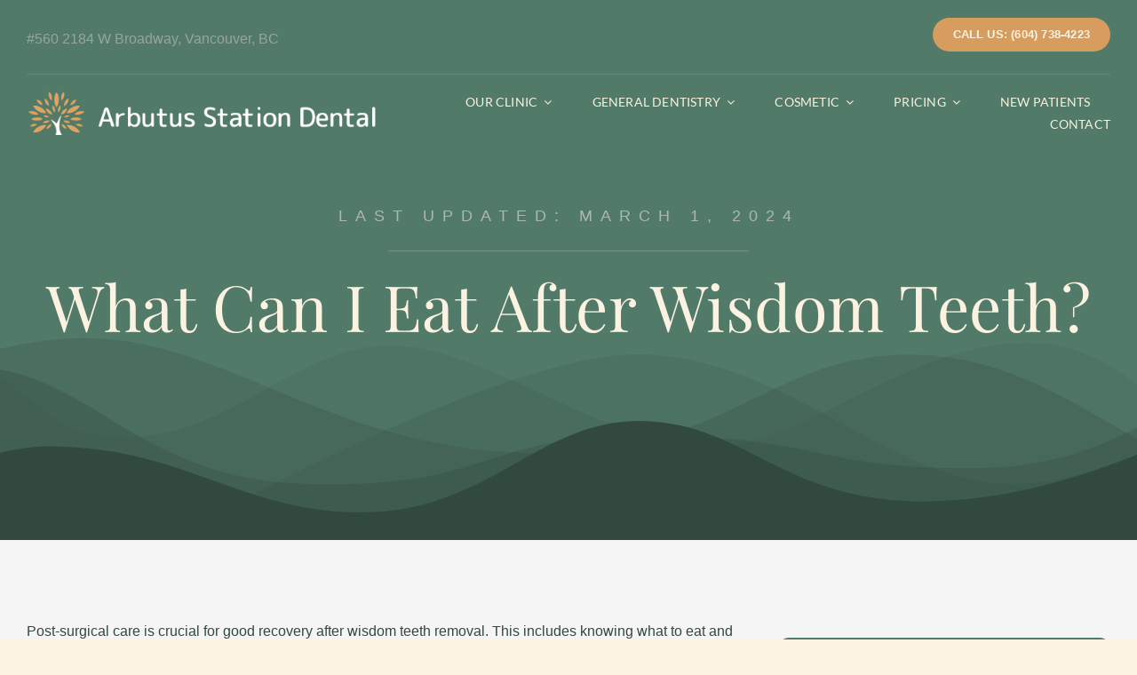

--- FILE ---
content_type: text/html; charset=utf-8
request_url: https://www.google.com/recaptcha/api2/anchor?ar=1&k=6LfiYvcqAAAAAL87K2Kv62Wc0ZrFjoCW8BCHkPFe&co=aHR0cHM6Ly9hcmJ1dHVzc3RhdGlvbmRlbnRhbC5jYTo0NDM.&hl=en&v=N67nZn4AqZkNcbeMu4prBgzg&size=invisible&anchor-ms=20000&execute-ms=30000&cb=sz9ydo52f9qo
body_size: 48924
content:
<!DOCTYPE HTML><html dir="ltr" lang="en"><head><meta http-equiv="Content-Type" content="text/html; charset=UTF-8">
<meta http-equiv="X-UA-Compatible" content="IE=edge">
<title>reCAPTCHA</title>
<style type="text/css">
/* cyrillic-ext */
@font-face {
  font-family: 'Roboto';
  font-style: normal;
  font-weight: 400;
  font-stretch: 100%;
  src: url(//fonts.gstatic.com/s/roboto/v48/KFO7CnqEu92Fr1ME7kSn66aGLdTylUAMa3GUBHMdazTgWw.woff2) format('woff2');
  unicode-range: U+0460-052F, U+1C80-1C8A, U+20B4, U+2DE0-2DFF, U+A640-A69F, U+FE2E-FE2F;
}
/* cyrillic */
@font-face {
  font-family: 'Roboto';
  font-style: normal;
  font-weight: 400;
  font-stretch: 100%;
  src: url(//fonts.gstatic.com/s/roboto/v48/KFO7CnqEu92Fr1ME7kSn66aGLdTylUAMa3iUBHMdazTgWw.woff2) format('woff2');
  unicode-range: U+0301, U+0400-045F, U+0490-0491, U+04B0-04B1, U+2116;
}
/* greek-ext */
@font-face {
  font-family: 'Roboto';
  font-style: normal;
  font-weight: 400;
  font-stretch: 100%;
  src: url(//fonts.gstatic.com/s/roboto/v48/KFO7CnqEu92Fr1ME7kSn66aGLdTylUAMa3CUBHMdazTgWw.woff2) format('woff2');
  unicode-range: U+1F00-1FFF;
}
/* greek */
@font-face {
  font-family: 'Roboto';
  font-style: normal;
  font-weight: 400;
  font-stretch: 100%;
  src: url(//fonts.gstatic.com/s/roboto/v48/KFO7CnqEu92Fr1ME7kSn66aGLdTylUAMa3-UBHMdazTgWw.woff2) format('woff2');
  unicode-range: U+0370-0377, U+037A-037F, U+0384-038A, U+038C, U+038E-03A1, U+03A3-03FF;
}
/* math */
@font-face {
  font-family: 'Roboto';
  font-style: normal;
  font-weight: 400;
  font-stretch: 100%;
  src: url(//fonts.gstatic.com/s/roboto/v48/KFO7CnqEu92Fr1ME7kSn66aGLdTylUAMawCUBHMdazTgWw.woff2) format('woff2');
  unicode-range: U+0302-0303, U+0305, U+0307-0308, U+0310, U+0312, U+0315, U+031A, U+0326-0327, U+032C, U+032F-0330, U+0332-0333, U+0338, U+033A, U+0346, U+034D, U+0391-03A1, U+03A3-03A9, U+03B1-03C9, U+03D1, U+03D5-03D6, U+03F0-03F1, U+03F4-03F5, U+2016-2017, U+2034-2038, U+203C, U+2040, U+2043, U+2047, U+2050, U+2057, U+205F, U+2070-2071, U+2074-208E, U+2090-209C, U+20D0-20DC, U+20E1, U+20E5-20EF, U+2100-2112, U+2114-2115, U+2117-2121, U+2123-214F, U+2190, U+2192, U+2194-21AE, U+21B0-21E5, U+21F1-21F2, U+21F4-2211, U+2213-2214, U+2216-22FF, U+2308-230B, U+2310, U+2319, U+231C-2321, U+2336-237A, U+237C, U+2395, U+239B-23B7, U+23D0, U+23DC-23E1, U+2474-2475, U+25AF, U+25B3, U+25B7, U+25BD, U+25C1, U+25CA, U+25CC, U+25FB, U+266D-266F, U+27C0-27FF, U+2900-2AFF, U+2B0E-2B11, U+2B30-2B4C, U+2BFE, U+3030, U+FF5B, U+FF5D, U+1D400-1D7FF, U+1EE00-1EEFF;
}
/* symbols */
@font-face {
  font-family: 'Roboto';
  font-style: normal;
  font-weight: 400;
  font-stretch: 100%;
  src: url(//fonts.gstatic.com/s/roboto/v48/KFO7CnqEu92Fr1ME7kSn66aGLdTylUAMaxKUBHMdazTgWw.woff2) format('woff2');
  unicode-range: U+0001-000C, U+000E-001F, U+007F-009F, U+20DD-20E0, U+20E2-20E4, U+2150-218F, U+2190, U+2192, U+2194-2199, U+21AF, U+21E6-21F0, U+21F3, U+2218-2219, U+2299, U+22C4-22C6, U+2300-243F, U+2440-244A, U+2460-24FF, U+25A0-27BF, U+2800-28FF, U+2921-2922, U+2981, U+29BF, U+29EB, U+2B00-2BFF, U+4DC0-4DFF, U+FFF9-FFFB, U+10140-1018E, U+10190-1019C, U+101A0, U+101D0-101FD, U+102E0-102FB, U+10E60-10E7E, U+1D2C0-1D2D3, U+1D2E0-1D37F, U+1F000-1F0FF, U+1F100-1F1AD, U+1F1E6-1F1FF, U+1F30D-1F30F, U+1F315, U+1F31C, U+1F31E, U+1F320-1F32C, U+1F336, U+1F378, U+1F37D, U+1F382, U+1F393-1F39F, U+1F3A7-1F3A8, U+1F3AC-1F3AF, U+1F3C2, U+1F3C4-1F3C6, U+1F3CA-1F3CE, U+1F3D4-1F3E0, U+1F3ED, U+1F3F1-1F3F3, U+1F3F5-1F3F7, U+1F408, U+1F415, U+1F41F, U+1F426, U+1F43F, U+1F441-1F442, U+1F444, U+1F446-1F449, U+1F44C-1F44E, U+1F453, U+1F46A, U+1F47D, U+1F4A3, U+1F4B0, U+1F4B3, U+1F4B9, U+1F4BB, U+1F4BF, U+1F4C8-1F4CB, U+1F4D6, U+1F4DA, U+1F4DF, U+1F4E3-1F4E6, U+1F4EA-1F4ED, U+1F4F7, U+1F4F9-1F4FB, U+1F4FD-1F4FE, U+1F503, U+1F507-1F50B, U+1F50D, U+1F512-1F513, U+1F53E-1F54A, U+1F54F-1F5FA, U+1F610, U+1F650-1F67F, U+1F687, U+1F68D, U+1F691, U+1F694, U+1F698, U+1F6AD, U+1F6B2, U+1F6B9-1F6BA, U+1F6BC, U+1F6C6-1F6CF, U+1F6D3-1F6D7, U+1F6E0-1F6EA, U+1F6F0-1F6F3, U+1F6F7-1F6FC, U+1F700-1F7FF, U+1F800-1F80B, U+1F810-1F847, U+1F850-1F859, U+1F860-1F887, U+1F890-1F8AD, U+1F8B0-1F8BB, U+1F8C0-1F8C1, U+1F900-1F90B, U+1F93B, U+1F946, U+1F984, U+1F996, U+1F9E9, U+1FA00-1FA6F, U+1FA70-1FA7C, U+1FA80-1FA89, U+1FA8F-1FAC6, U+1FACE-1FADC, U+1FADF-1FAE9, U+1FAF0-1FAF8, U+1FB00-1FBFF;
}
/* vietnamese */
@font-face {
  font-family: 'Roboto';
  font-style: normal;
  font-weight: 400;
  font-stretch: 100%;
  src: url(//fonts.gstatic.com/s/roboto/v48/KFO7CnqEu92Fr1ME7kSn66aGLdTylUAMa3OUBHMdazTgWw.woff2) format('woff2');
  unicode-range: U+0102-0103, U+0110-0111, U+0128-0129, U+0168-0169, U+01A0-01A1, U+01AF-01B0, U+0300-0301, U+0303-0304, U+0308-0309, U+0323, U+0329, U+1EA0-1EF9, U+20AB;
}
/* latin-ext */
@font-face {
  font-family: 'Roboto';
  font-style: normal;
  font-weight: 400;
  font-stretch: 100%;
  src: url(//fonts.gstatic.com/s/roboto/v48/KFO7CnqEu92Fr1ME7kSn66aGLdTylUAMa3KUBHMdazTgWw.woff2) format('woff2');
  unicode-range: U+0100-02BA, U+02BD-02C5, U+02C7-02CC, U+02CE-02D7, U+02DD-02FF, U+0304, U+0308, U+0329, U+1D00-1DBF, U+1E00-1E9F, U+1EF2-1EFF, U+2020, U+20A0-20AB, U+20AD-20C0, U+2113, U+2C60-2C7F, U+A720-A7FF;
}
/* latin */
@font-face {
  font-family: 'Roboto';
  font-style: normal;
  font-weight: 400;
  font-stretch: 100%;
  src: url(//fonts.gstatic.com/s/roboto/v48/KFO7CnqEu92Fr1ME7kSn66aGLdTylUAMa3yUBHMdazQ.woff2) format('woff2');
  unicode-range: U+0000-00FF, U+0131, U+0152-0153, U+02BB-02BC, U+02C6, U+02DA, U+02DC, U+0304, U+0308, U+0329, U+2000-206F, U+20AC, U+2122, U+2191, U+2193, U+2212, U+2215, U+FEFF, U+FFFD;
}
/* cyrillic-ext */
@font-face {
  font-family: 'Roboto';
  font-style: normal;
  font-weight: 500;
  font-stretch: 100%;
  src: url(//fonts.gstatic.com/s/roboto/v48/KFO7CnqEu92Fr1ME7kSn66aGLdTylUAMa3GUBHMdazTgWw.woff2) format('woff2');
  unicode-range: U+0460-052F, U+1C80-1C8A, U+20B4, U+2DE0-2DFF, U+A640-A69F, U+FE2E-FE2F;
}
/* cyrillic */
@font-face {
  font-family: 'Roboto';
  font-style: normal;
  font-weight: 500;
  font-stretch: 100%;
  src: url(//fonts.gstatic.com/s/roboto/v48/KFO7CnqEu92Fr1ME7kSn66aGLdTylUAMa3iUBHMdazTgWw.woff2) format('woff2');
  unicode-range: U+0301, U+0400-045F, U+0490-0491, U+04B0-04B1, U+2116;
}
/* greek-ext */
@font-face {
  font-family: 'Roboto';
  font-style: normal;
  font-weight: 500;
  font-stretch: 100%;
  src: url(//fonts.gstatic.com/s/roboto/v48/KFO7CnqEu92Fr1ME7kSn66aGLdTylUAMa3CUBHMdazTgWw.woff2) format('woff2');
  unicode-range: U+1F00-1FFF;
}
/* greek */
@font-face {
  font-family: 'Roboto';
  font-style: normal;
  font-weight: 500;
  font-stretch: 100%;
  src: url(//fonts.gstatic.com/s/roboto/v48/KFO7CnqEu92Fr1ME7kSn66aGLdTylUAMa3-UBHMdazTgWw.woff2) format('woff2');
  unicode-range: U+0370-0377, U+037A-037F, U+0384-038A, U+038C, U+038E-03A1, U+03A3-03FF;
}
/* math */
@font-face {
  font-family: 'Roboto';
  font-style: normal;
  font-weight: 500;
  font-stretch: 100%;
  src: url(//fonts.gstatic.com/s/roboto/v48/KFO7CnqEu92Fr1ME7kSn66aGLdTylUAMawCUBHMdazTgWw.woff2) format('woff2');
  unicode-range: U+0302-0303, U+0305, U+0307-0308, U+0310, U+0312, U+0315, U+031A, U+0326-0327, U+032C, U+032F-0330, U+0332-0333, U+0338, U+033A, U+0346, U+034D, U+0391-03A1, U+03A3-03A9, U+03B1-03C9, U+03D1, U+03D5-03D6, U+03F0-03F1, U+03F4-03F5, U+2016-2017, U+2034-2038, U+203C, U+2040, U+2043, U+2047, U+2050, U+2057, U+205F, U+2070-2071, U+2074-208E, U+2090-209C, U+20D0-20DC, U+20E1, U+20E5-20EF, U+2100-2112, U+2114-2115, U+2117-2121, U+2123-214F, U+2190, U+2192, U+2194-21AE, U+21B0-21E5, U+21F1-21F2, U+21F4-2211, U+2213-2214, U+2216-22FF, U+2308-230B, U+2310, U+2319, U+231C-2321, U+2336-237A, U+237C, U+2395, U+239B-23B7, U+23D0, U+23DC-23E1, U+2474-2475, U+25AF, U+25B3, U+25B7, U+25BD, U+25C1, U+25CA, U+25CC, U+25FB, U+266D-266F, U+27C0-27FF, U+2900-2AFF, U+2B0E-2B11, U+2B30-2B4C, U+2BFE, U+3030, U+FF5B, U+FF5D, U+1D400-1D7FF, U+1EE00-1EEFF;
}
/* symbols */
@font-face {
  font-family: 'Roboto';
  font-style: normal;
  font-weight: 500;
  font-stretch: 100%;
  src: url(//fonts.gstatic.com/s/roboto/v48/KFO7CnqEu92Fr1ME7kSn66aGLdTylUAMaxKUBHMdazTgWw.woff2) format('woff2');
  unicode-range: U+0001-000C, U+000E-001F, U+007F-009F, U+20DD-20E0, U+20E2-20E4, U+2150-218F, U+2190, U+2192, U+2194-2199, U+21AF, U+21E6-21F0, U+21F3, U+2218-2219, U+2299, U+22C4-22C6, U+2300-243F, U+2440-244A, U+2460-24FF, U+25A0-27BF, U+2800-28FF, U+2921-2922, U+2981, U+29BF, U+29EB, U+2B00-2BFF, U+4DC0-4DFF, U+FFF9-FFFB, U+10140-1018E, U+10190-1019C, U+101A0, U+101D0-101FD, U+102E0-102FB, U+10E60-10E7E, U+1D2C0-1D2D3, U+1D2E0-1D37F, U+1F000-1F0FF, U+1F100-1F1AD, U+1F1E6-1F1FF, U+1F30D-1F30F, U+1F315, U+1F31C, U+1F31E, U+1F320-1F32C, U+1F336, U+1F378, U+1F37D, U+1F382, U+1F393-1F39F, U+1F3A7-1F3A8, U+1F3AC-1F3AF, U+1F3C2, U+1F3C4-1F3C6, U+1F3CA-1F3CE, U+1F3D4-1F3E0, U+1F3ED, U+1F3F1-1F3F3, U+1F3F5-1F3F7, U+1F408, U+1F415, U+1F41F, U+1F426, U+1F43F, U+1F441-1F442, U+1F444, U+1F446-1F449, U+1F44C-1F44E, U+1F453, U+1F46A, U+1F47D, U+1F4A3, U+1F4B0, U+1F4B3, U+1F4B9, U+1F4BB, U+1F4BF, U+1F4C8-1F4CB, U+1F4D6, U+1F4DA, U+1F4DF, U+1F4E3-1F4E6, U+1F4EA-1F4ED, U+1F4F7, U+1F4F9-1F4FB, U+1F4FD-1F4FE, U+1F503, U+1F507-1F50B, U+1F50D, U+1F512-1F513, U+1F53E-1F54A, U+1F54F-1F5FA, U+1F610, U+1F650-1F67F, U+1F687, U+1F68D, U+1F691, U+1F694, U+1F698, U+1F6AD, U+1F6B2, U+1F6B9-1F6BA, U+1F6BC, U+1F6C6-1F6CF, U+1F6D3-1F6D7, U+1F6E0-1F6EA, U+1F6F0-1F6F3, U+1F6F7-1F6FC, U+1F700-1F7FF, U+1F800-1F80B, U+1F810-1F847, U+1F850-1F859, U+1F860-1F887, U+1F890-1F8AD, U+1F8B0-1F8BB, U+1F8C0-1F8C1, U+1F900-1F90B, U+1F93B, U+1F946, U+1F984, U+1F996, U+1F9E9, U+1FA00-1FA6F, U+1FA70-1FA7C, U+1FA80-1FA89, U+1FA8F-1FAC6, U+1FACE-1FADC, U+1FADF-1FAE9, U+1FAF0-1FAF8, U+1FB00-1FBFF;
}
/* vietnamese */
@font-face {
  font-family: 'Roboto';
  font-style: normal;
  font-weight: 500;
  font-stretch: 100%;
  src: url(//fonts.gstatic.com/s/roboto/v48/KFO7CnqEu92Fr1ME7kSn66aGLdTylUAMa3OUBHMdazTgWw.woff2) format('woff2');
  unicode-range: U+0102-0103, U+0110-0111, U+0128-0129, U+0168-0169, U+01A0-01A1, U+01AF-01B0, U+0300-0301, U+0303-0304, U+0308-0309, U+0323, U+0329, U+1EA0-1EF9, U+20AB;
}
/* latin-ext */
@font-face {
  font-family: 'Roboto';
  font-style: normal;
  font-weight: 500;
  font-stretch: 100%;
  src: url(//fonts.gstatic.com/s/roboto/v48/KFO7CnqEu92Fr1ME7kSn66aGLdTylUAMa3KUBHMdazTgWw.woff2) format('woff2');
  unicode-range: U+0100-02BA, U+02BD-02C5, U+02C7-02CC, U+02CE-02D7, U+02DD-02FF, U+0304, U+0308, U+0329, U+1D00-1DBF, U+1E00-1E9F, U+1EF2-1EFF, U+2020, U+20A0-20AB, U+20AD-20C0, U+2113, U+2C60-2C7F, U+A720-A7FF;
}
/* latin */
@font-face {
  font-family: 'Roboto';
  font-style: normal;
  font-weight: 500;
  font-stretch: 100%;
  src: url(//fonts.gstatic.com/s/roboto/v48/KFO7CnqEu92Fr1ME7kSn66aGLdTylUAMa3yUBHMdazQ.woff2) format('woff2');
  unicode-range: U+0000-00FF, U+0131, U+0152-0153, U+02BB-02BC, U+02C6, U+02DA, U+02DC, U+0304, U+0308, U+0329, U+2000-206F, U+20AC, U+2122, U+2191, U+2193, U+2212, U+2215, U+FEFF, U+FFFD;
}
/* cyrillic-ext */
@font-face {
  font-family: 'Roboto';
  font-style: normal;
  font-weight: 900;
  font-stretch: 100%;
  src: url(//fonts.gstatic.com/s/roboto/v48/KFO7CnqEu92Fr1ME7kSn66aGLdTylUAMa3GUBHMdazTgWw.woff2) format('woff2');
  unicode-range: U+0460-052F, U+1C80-1C8A, U+20B4, U+2DE0-2DFF, U+A640-A69F, U+FE2E-FE2F;
}
/* cyrillic */
@font-face {
  font-family: 'Roboto';
  font-style: normal;
  font-weight: 900;
  font-stretch: 100%;
  src: url(//fonts.gstatic.com/s/roboto/v48/KFO7CnqEu92Fr1ME7kSn66aGLdTylUAMa3iUBHMdazTgWw.woff2) format('woff2');
  unicode-range: U+0301, U+0400-045F, U+0490-0491, U+04B0-04B1, U+2116;
}
/* greek-ext */
@font-face {
  font-family: 'Roboto';
  font-style: normal;
  font-weight: 900;
  font-stretch: 100%;
  src: url(//fonts.gstatic.com/s/roboto/v48/KFO7CnqEu92Fr1ME7kSn66aGLdTylUAMa3CUBHMdazTgWw.woff2) format('woff2');
  unicode-range: U+1F00-1FFF;
}
/* greek */
@font-face {
  font-family: 'Roboto';
  font-style: normal;
  font-weight: 900;
  font-stretch: 100%;
  src: url(//fonts.gstatic.com/s/roboto/v48/KFO7CnqEu92Fr1ME7kSn66aGLdTylUAMa3-UBHMdazTgWw.woff2) format('woff2');
  unicode-range: U+0370-0377, U+037A-037F, U+0384-038A, U+038C, U+038E-03A1, U+03A3-03FF;
}
/* math */
@font-face {
  font-family: 'Roboto';
  font-style: normal;
  font-weight: 900;
  font-stretch: 100%;
  src: url(//fonts.gstatic.com/s/roboto/v48/KFO7CnqEu92Fr1ME7kSn66aGLdTylUAMawCUBHMdazTgWw.woff2) format('woff2');
  unicode-range: U+0302-0303, U+0305, U+0307-0308, U+0310, U+0312, U+0315, U+031A, U+0326-0327, U+032C, U+032F-0330, U+0332-0333, U+0338, U+033A, U+0346, U+034D, U+0391-03A1, U+03A3-03A9, U+03B1-03C9, U+03D1, U+03D5-03D6, U+03F0-03F1, U+03F4-03F5, U+2016-2017, U+2034-2038, U+203C, U+2040, U+2043, U+2047, U+2050, U+2057, U+205F, U+2070-2071, U+2074-208E, U+2090-209C, U+20D0-20DC, U+20E1, U+20E5-20EF, U+2100-2112, U+2114-2115, U+2117-2121, U+2123-214F, U+2190, U+2192, U+2194-21AE, U+21B0-21E5, U+21F1-21F2, U+21F4-2211, U+2213-2214, U+2216-22FF, U+2308-230B, U+2310, U+2319, U+231C-2321, U+2336-237A, U+237C, U+2395, U+239B-23B7, U+23D0, U+23DC-23E1, U+2474-2475, U+25AF, U+25B3, U+25B7, U+25BD, U+25C1, U+25CA, U+25CC, U+25FB, U+266D-266F, U+27C0-27FF, U+2900-2AFF, U+2B0E-2B11, U+2B30-2B4C, U+2BFE, U+3030, U+FF5B, U+FF5D, U+1D400-1D7FF, U+1EE00-1EEFF;
}
/* symbols */
@font-face {
  font-family: 'Roboto';
  font-style: normal;
  font-weight: 900;
  font-stretch: 100%;
  src: url(//fonts.gstatic.com/s/roboto/v48/KFO7CnqEu92Fr1ME7kSn66aGLdTylUAMaxKUBHMdazTgWw.woff2) format('woff2');
  unicode-range: U+0001-000C, U+000E-001F, U+007F-009F, U+20DD-20E0, U+20E2-20E4, U+2150-218F, U+2190, U+2192, U+2194-2199, U+21AF, U+21E6-21F0, U+21F3, U+2218-2219, U+2299, U+22C4-22C6, U+2300-243F, U+2440-244A, U+2460-24FF, U+25A0-27BF, U+2800-28FF, U+2921-2922, U+2981, U+29BF, U+29EB, U+2B00-2BFF, U+4DC0-4DFF, U+FFF9-FFFB, U+10140-1018E, U+10190-1019C, U+101A0, U+101D0-101FD, U+102E0-102FB, U+10E60-10E7E, U+1D2C0-1D2D3, U+1D2E0-1D37F, U+1F000-1F0FF, U+1F100-1F1AD, U+1F1E6-1F1FF, U+1F30D-1F30F, U+1F315, U+1F31C, U+1F31E, U+1F320-1F32C, U+1F336, U+1F378, U+1F37D, U+1F382, U+1F393-1F39F, U+1F3A7-1F3A8, U+1F3AC-1F3AF, U+1F3C2, U+1F3C4-1F3C6, U+1F3CA-1F3CE, U+1F3D4-1F3E0, U+1F3ED, U+1F3F1-1F3F3, U+1F3F5-1F3F7, U+1F408, U+1F415, U+1F41F, U+1F426, U+1F43F, U+1F441-1F442, U+1F444, U+1F446-1F449, U+1F44C-1F44E, U+1F453, U+1F46A, U+1F47D, U+1F4A3, U+1F4B0, U+1F4B3, U+1F4B9, U+1F4BB, U+1F4BF, U+1F4C8-1F4CB, U+1F4D6, U+1F4DA, U+1F4DF, U+1F4E3-1F4E6, U+1F4EA-1F4ED, U+1F4F7, U+1F4F9-1F4FB, U+1F4FD-1F4FE, U+1F503, U+1F507-1F50B, U+1F50D, U+1F512-1F513, U+1F53E-1F54A, U+1F54F-1F5FA, U+1F610, U+1F650-1F67F, U+1F687, U+1F68D, U+1F691, U+1F694, U+1F698, U+1F6AD, U+1F6B2, U+1F6B9-1F6BA, U+1F6BC, U+1F6C6-1F6CF, U+1F6D3-1F6D7, U+1F6E0-1F6EA, U+1F6F0-1F6F3, U+1F6F7-1F6FC, U+1F700-1F7FF, U+1F800-1F80B, U+1F810-1F847, U+1F850-1F859, U+1F860-1F887, U+1F890-1F8AD, U+1F8B0-1F8BB, U+1F8C0-1F8C1, U+1F900-1F90B, U+1F93B, U+1F946, U+1F984, U+1F996, U+1F9E9, U+1FA00-1FA6F, U+1FA70-1FA7C, U+1FA80-1FA89, U+1FA8F-1FAC6, U+1FACE-1FADC, U+1FADF-1FAE9, U+1FAF0-1FAF8, U+1FB00-1FBFF;
}
/* vietnamese */
@font-face {
  font-family: 'Roboto';
  font-style: normal;
  font-weight: 900;
  font-stretch: 100%;
  src: url(//fonts.gstatic.com/s/roboto/v48/KFO7CnqEu92Fr1ME7kSn66aGLdTylUAMa3OUBHMdazTgWw.woff2) format('woff2');
  unicode-range: U+0102-0103, U+0110-0111, U+0128-0129, U+0168-0169, U+01A0-01A1, U+01AF-01B0, U+0300-0301, U+0303-0304, U+0308-0309, U+0323, U+0329, U+1EA0-1EF9, U+20AB;
}
/* latin-ext */
@font-face {
  font-family: 'Roboto';
  font-style: normal;
  font-weight: 900;
  font-stretch: 100%;
  src: url(//fonts.gstatic.com/s/roboto/v48/KFO7CnqEu92Fr1ME7kSn66aGLdTylUAMa3KUBHMdazTgWw.woff2) format('woff2');
  unicode-range: U+0100-02BA, U+02BD-02C5, U+02C7-02CC, U+02CE-02D7, U+02DD-02FF, U+0304, U+0308, U+0329, U+1D00-1DBF, U+1E00-1E9F, U+1EF2-1EFF, U+2020, U+20A0-20AB, U+20AD-20C0, U+2113, U+2C60-2C7F, U+A720-A7FF;
}
/* latin */
@font-face {
  font-family: 'Roboto';
  font-style: normal;
  font-weight: 900;
  font-stretch: 100%;
  src: url(//fonts.gstatic.com/s/roboto/v48/KFO7CnqEu92Fr1ME7kSn66aGLdTylUAMa3yUBHMdazQ.woff2) format('woff2');
  unicode-range: U+0000-00FF, U+0131, U+0152-0153, U+02BB-02BC, U+02C6, U+02DA, U+02DC, U+0304, U+0308, U+0329, U+2000-206F, U+20AC, U+2122, U+2191, U+2193, U+2212, U+2215, U+FEFF, U+FFFD;
}

</style>
<link rel="stylesheet" type="text/css" href="https://www.gstatic.com/recaptcha/releases/N67nZn4AqZkNcbeMu4prBgzg/styles__ltr.css">
<script nonce="nB3Y2TaRJJhyAwVzl5tnjQ" type="text/javascript">window['__recaptcha_api'] = 'https://www.google.com/recaptcha/api2/';</script>
<script type="text/javascript" src="https://www.gstatic.com/recaptcha/releases/N67nZn4AqZkNcbeMu4prBgzg/recaptcha__en.js" nonce="nB3Y2TaRJJhyAwVzl5tnjQ">
      
    </script></head>
<body><div id="rc-anchor-alert" class="rc-anchor-alert"></div>
<input type="hidden" id="recaptcha-token" value="[base64]">
<script type="text/javascript" nonce="nB3Y2TaRJJhyAwVzl5tnjQ">
      recaptcha.anchor.Main.init("[\x22ainput\x22,[\x22bgdata\x22,\x22\x22,\[base64]/[base64]/MjU1Ong/[base64]/[base64]/[base64]/[base64]/[base64]/[base64]/[base64]/[base64]/[base64]/[base64]/[base64]/[base64]/[base64]/[base64]/[base64]\\u003d\x22,\[base64]\\u003d\x22,\x22f0I4woRMflZ3w5TDmsO/w6LCux0xwolMTCMWwrlow5/CiAZAwptHBMKZwp3CtMO1w6Anw7l4PsObwqbDmcKLJcOxwrvDrWHDijLCkcOawp/DvQcsPwJowp/Dni/Dv8KUAy3ChDhDw4TDrxjCrBc8w5RZwq7DjMOgwpZfwrbCsAHDscOBwr0yMxkvwrklOMKPw7zCjU/DnkXCpw7CrsOuw4NRwpfDkMKKwpvCrTFTXsORwo3DtcKrwowUHUbDsMOhwrMtQcKsw4fCrMO9w6nDlcKCw67DjR/DlcKVwoJBw5B/w5IrHcOJXcKHwo9eIcKqw5jCk8Ojw6EvUxM9UB7Du3bCulXDgkLCuksEbcKwcMOeGcK0fSNZw68MKATCjzXCk8O0CMK3w7jCknZSwrdpMsODF8K/[base64]/CosKww6R7wrJHw6LDryk/w64LwoDDgxVEZsOjRsOfw6PDncOhcgI3wqHDvAZDcgNfMw3Dm8KrWMKucjA+ZMODQsKPwojDi8OFw4bDvsKLeGXCpsOwQcOhw4TDnsO+dU3DtVgiw6vDssKXSSHCn8O0worDv3PCh8OuRsO2TcO4ScKaw5/Cj8OeNMOUwoRzw7pYK8OIw7RdwrkZW0hmwp1/w5XDmsOrwrdrwozCoMOfwrtRw5PDnWXDgsOvwrjDs2grSsKQw7bDtU5Yw4xZdsOpw7czLMKwAxVnw6oWX8O3Dhg+w5AJw6hRwq1BYxtPDBbDmMOTQgzCuCkyw6nDhMKpw7HDu0vDiHnCicKaw5M6w43DpVF0DMODw6E+w5bCrRLDjhTDucOGw7TCiR3ChMO5wpPDqW/[base64]/[base64]/DrTTDrsKlLw9Jwr01O21KcMOawoUcKxbCqMOSwqgTw6bDosKBBzsowrBOwqvDn8KjVwhLVsKiFnRJwrg6wrHDuwgNJMKow7M+L0FfBntsI1xWw4lgYMODE8O/[base64]/[base64]/wr/Dv8KbF8KKecKCwqpQwqLCmA42wpEVSnfDs2ctw6UnMXXCm8OHRgh8eGTDucOIXADCqR/DmzJRcCtawo7DlW3Dp2x7wpDDtDQewqgvw6MdFcOow7FHA2DDtsKrw5tSOQc9NMO/w4XDpEUgFgPDuDvChMOlw7BUw5DDqxHDi8OhZMOlwoLCtMOcw5Jsw6xfw7vDr8Okwq1kwqpCwpDChsO6MMOeX8KlYkUzGsK6w5fClcOWJ8Kpwo3CjUHDsMKUZh3CnsOYTT5iwpV9e8O7asOuIMOyEsONwr/DkQJgwq5fw4o4wocdw7nCqcKiwpXDtkTDtnfDrj1KJ8OkcMOFwq9Nw6/[base64]/[base64]/wpjCscOoEsOsw4N1DsOLRyzCkwcawpHCq8ORwpovw77Du8O7wpsNdMObfsKPE8K7KcOlBi/[base64]/CMORa8K6wptYwqMgw7LCtMKQA8KYwo5DLEgVSMKZw7xuAAh8RBA9wp/Dn8OpTMKQFcONTTnCq3LDpsOID8KZah93w7/Cq8O7QcOzw4cREcKdC1bCmsO4w7/CoGHCgxZVwr/ChcOKw70GalIsHcOUIVPCuAHCgh8xwonDicOnw7rDlirDmyh7CBplRsKiw7ENKMOdw4V1wpxVK8Krw4zDisK1w7Iaw5PDmyYeEi3Ch8ONw659ScKNw5TDnsKLw7LCkDIbwo17SAkCWDAqw49wwptLw45CNMKFL8O6w67DjW5AK8Ovw77Dm8O1FntOw4/Cl1PDolfDmUfCpcOVVVRfJ8OyUcO1w5pnw4HCh1LCsMOqwqnCi8KVw7RTdmIZLMOPUC7DjsO9AXh6w54XwrzCtsOBwrvCgcKEwr3Cnwsmw4rCtMKaw4p+wrDDgwd+wpjDpsK2w6x3wpUTUcK6HcOOw6TDqUB4YCl5wo/DrMK4wpnCqlXDl3rDuibClEPCngrDo1MdwrI3CWLDtsKow4TDl8KrwqFsNwvCv8Kiw4rDg39ZCcKmw6PCnSADwqJcGhYOwqEhOkLDmH4tw5gnAHdRwqfCtVRuwrZoNcKTSwHDhVvCtcOTw7PDtMObdsK/wr86wrzClcK5wpxUBsOWwrbCpcK9O8KwJi7DmMOXXDHDlWs8E8Kzw4bDhsKea8KfNsKUwpjCmRzDugTCsQrCrAvCnMOAKw0Cw5Fgw4XDosKnKVfDg2DCtQMuw73CqsK8GcK1wrAQw7VTwozCu8OiR8KxC0zCiMKBw5/[base64]/w4sJw4A1FsOMPxTDnsKrQsKiwqDDosOkYRxFTMKww7fCnDYrw5DCuW3CrMOaB8OxNSbDrx3DmQLCoMOhK3jDjQU2wo0hAmZWDcO2w45IL8Kmw7fCnVfCq3DCrsO3w6LDv2hWw5HDvF9bJ8KGw6/[base64]/DqMOaQkhVwq7ClWHDnsOHAsORwojCpiTCkDBuV8OwECd0LsOEw7tSw4srwozCv8OOCDM9w4rCpijCosKTKiBhw53Dq2HClsOVwqfCqG/CrT5lLlTDhC00A8KxwrjCvgjDqcOgQCHCtxwSf0RGdMKBQWDCscOGwqxwwpoEw71VQMKCwoTDscKqwobDqV/[base64]/[base64]/DpyYIb07DpwgOwrR4TsOAGmbDvhfDoMKeeE8bNFDCtCgPw5ofVVEAwrZdw7cadVHDv8OZwpLCk1AMMsKSH8KZbcO0WW4rGcOpGsKJwroKw6zChBFlMBnCnCQUKMOeCVx8Ij4LH3cOWxTCv2nDj2rDlwxZwrkWw7dQRcKoUVszJMKBw4/ChcOPw5rCgnl3w5QUQsKtW8OzTkrCnVlfw6pgPmzDtx/CgsO3w7rCnW12VGPDkjdNZcO2wrFDKgRmSmVJS2AXDXbCvyrCqcKiEyrDlQzDhDnCjC3Dux3DoQrCpxLDs8O0DsKHN0jDq8OibWoNEjx6eDHCuVU/byNMb8KOw7HDj8OTIsOsWsOKPMKvVTdNWUhmw6zCu8K0PAZKw5XDvEfCisK/w4XCp0zCpR8+w4J/w6k9McKww4XDqWo4w5fDhSDCvsOdDcKqw5h8JcK7fnVTGsKCwr5Bw6/Dhw3DkMOiw5zDjMKfw7Qcw4DCmGfDsMKgMcKSw4rCksOdwpHCrWnDvUJmdn/CrCgow7AJw7HCowDDl8K/w47CvTgBNcKJw4fDiMKuG8O+wqcZw47DkMONw6/Cl8OBwqjDqsOjbjY9TSQvwqwzOMK4c8KyV05NfWVcw4HDk8ODwrhkwoDDlwEKwr02wofCviHCri16w4vDpVXCgMKufAJRYTTCh8KoVMOXwpAgasKOw7LCpXPCscKZB8OOOBLCkREYwpvDpxLClx9zX8OPwrfCrhnCpMOZesKfMFBFRsOSw50BPADCv3/CoWpnFsOQM8Ofw4rDqzrCqMKcYBfCu3XCp2E7JMKKwoDCnVvCjzDCoQ7DmUXDuUjCjjFhLzrCi8KnLMO7wqXCosO4VQpFwq/CkMOnwoosEDAiMMKEwrN3NMOjw5Nhw63CisKFL2I9wpfCkwsuw4bDkXh1wq0awop4dn3CsMOqw4XCqsKSDyjCpEbCncK2N8OtwpxLfG7DqX/DjFdQMcOjwrRvRsOSaDvDmlrCrUULw4cRJx/DqsOywqtvwqDClmbDhHssLxtUacOlHy1Zw6B5ZMKFw5J+wpd/bjkVwp4mw4rDj8OmGcO7w6bDpS3DkEJ/XUPDjMOzDxd8wojCqgfCoMOSwoEPVGzDgMOIOD7DrcO7Qykqd8OtLMKgwrFiGGLDhMObw5jDgwTClsKpSMKYYsKARMOed3QTV8K2w7fDqHs3w54OLnXCrg/DoWnDu8OvNQJBw6bDk8ORw63CpsO2wpxlw60Xw49cw7x/wp0wwr/Dv8KzwrNcwqBpQVHCtcKRw6ITwoNtwqZdL8K3SMKkwrnCucKSw6U4IwrDnMOSw6HCj0HDucK/w5PCm8OPwrYCXcO3SsKxSMOFd8KFwpceacO/XgNlw7rDiiEyw54Zw7bDlB3DrMOUXcOORw/DqsKBw4LDmAdewr0FHzYew6cBcsKwPsOAw7csAztnwpl4Z1rCkGlJR8OifAkbW8K5w5LCjAQVY8K8dMKUTcOqMTLDqlXDn8OrwoLCnsKHwrTDs8Oma8Kgwq4bEcO5w748w6TDlyYSwpE2w7PDjDfDryspRcO3C8OOYX1twpEcfcKIFMO/UiNpBU7Dol7DkQ7CujnDhcOOU8KJwo3DqgVRwrcDZ8OVUy/DucKWw6lzZUhPw7cYw4FiVsOfwqMtB3HDuTthwoJBw64caGURw43DiMORHV/CvSnCqMKudMK+UcKlYRRpXsK4w4/CmcKHwo11ScKww6hOKhk/[base64]/[base64]/[base64]/DvMOCUsOwV8OmQljDu2fCpMOWT24CS8O4VsKZwpDDkW/[base64]/wpZLwofCs8Ocw6bDj2xvV2NrwrZ1UXUzdAvDo8KWwpsrSmVqeVAHwonCjk3CrUzCgyvCqgvCscKuZhoIw4XDuCF8w7zCi8OqJxnDpsOxWcKfwo1NRMKew6BTbkPDpV7CjSHDgn5lw65nw6UrAsOzw7crw40Dcytww5PChA/[base64]/HTHDs8KpVsOZwqvDu8OQZCfCnyDDlXdEw5fCjsOTw7wHwozCkmLDvmfDkgFJZVEwLsKWf8OxSMK0w7s7woklMg/DlE8Uw6t9J0DDvcKnwrhZd8K1wq8UeVlmwrxWwpwWFsOqfzTDmXQuWMORHyg1bsK/w7I0w6HDgMKYex7DmkbDtUPCucOrEzXChcKgw7nDr1fCuMOBwqbDtRt6w4rCq8O4Hz0/w6Auw4NcGAHCpQFOZMOZw6VSw4rDkT1TwqFjfcORYsKjwpbCj8K/wo7DpGwYwo4Mw7jCsMOtw4HDuHzDjMK7DsOvwr7DvDVUJBAnCC/DlMO2woNjwp1pwpUNGsK7DsKQwo/DnifCnSwlw5J7SHrDu8ORw7ZxTFhfG8Knwq0QQcO1RmFZw54tw55aOxzDmcKTw5HCjcO3aj9aw7vDv8OawpLDuhfDr2vDoGnCnsONw5d6w700w7TDnBjCqxo4wpssRRXDkMKEHR/[base64]/wo3CvS5iwo8PScOLwo9Swq1Yw4TDkMOaEFfCpUnCnjQMwpQUIcOqwpXDvsKnfsOrw4zCm8KFw7BSTBLDtcKnwrLCrsOvPF3DgAIuwrvDpDQ8wovCpUnCoVV/dFw5cMKIOx1GQk7Dr07CgsO6w6rCqcOwEVPCt37CuBkGXXfChMO0w50Gw7N9wrAvwqVrbx7CkWPDr8OcfsO9fsOuYxQUw4TCu3dYwp7DtlrDsMKeE8OqR1rClsOPw6HCjcK/w4wBwpXCl8Otwr7CsEJMwrZwMSrDjMKZw5PCh8KddRIFNzs+wqgnZsKUw5dCPcOVwonDr8O9wozDgcKuw5tPw4HDuMOkw4RSwrtFwq7CsA4IT8KMYE1hw7zDocONwpVvw4VEw6LDuDASHcKOF8OBKHsuElMqJ30MQgXCskbDgAnCpMOVwqYuwp/[base64]/Cl17Cs8KHFSJRfsOnM8KQCUpyezzCnsO8cMKJw4gKBcK1wotuw4ZSwo9JS8KLwqXDvsOVwrMMGsKkZsOqczrDk8K8wrXDsMKxwpPCh3hkKMK8wrbCtlw7w6rDkcOBScOOw4LCg8ODbn1Sw7DCrWcSwoDCrMOgZTM0Z8O5DBzDnMOHwr/[base64]/Cq0nDo8OydRktcj/CnWzDhMOQBsOlcV/CqsOjA1R6AcKMKhzCucKEbsOaw7AdWGEewqXCssKEwpXDhy8GwqzDk8KTE8KfK8O3UCLDs1xpRxTCmmvCoCDDvy4Ww646FMOlw6R3J8OkVsKwN8OewrtFHTDDpcK8w6lRJsO9woREwp/CkjJsw7/DiTRdO1NmDkbCpcK/w7dhwoXDu8OUw4RTw6zDgG4Jw7IgTcKHYcOcZ8Kkwr/[base64]/wpjDgcKJwoHDuzHChcOBw6YQwpPDoGbDn3RtMRQaNhHCs8Knw5MhKcO/woRXwo1NwqhdcsK1w43DhcOvchxrIsKKwrpCw4jCqwRiLcKvZkHCncOlGMOoesOUw7Zxw4tQesObJ8O9OcONw53DlMKJw6HCgMOMCQnCkMOiwrUAw4XDgXt2wpdVwoXDiDEBwr/[base64]/wo5KQMOIw6oHfgV6wpMuQsO3wo0Tw48ww5DCq397CMOFwoMBw5cew6LCrsOSwofCmMO6dMKeUgQMw75jZ8OIwqHCowzCiMKswp3CoMKxHQHDgT7ClcKrRcOmGFQDMn8Uw5fDpMOzw5YvwrRJw7liw6tqGX5RLGoAw67CnGVfe8OowqDCvMKdISXDtMKnTEkkw797B8O/wqXDosO+w4lsB1Ixwo9CdcKsUBjDg8KDwpYsw5HDkMO3OMK6E8O6RMOTBMKtw7PDvcO7woLDiSzCpcO5TcOiwpAbLXPDlTvCicKnw4rCoMK6w5/CiEbCoMOxwqJ3dcK+Y8KeCXkOw6hDw5kae04RD8OzeTHDvi/CgsOfSBbDlG3CiH0AKsKtworCq8OGwpMRw5hBwolVU8OADcKAEsKHw5IsJcKkw4UhPQHDhsK1YsKrw7bChMO8KMKkGg/ClABUw6hmewXCpBVgeMOdwobCvHrDmh0hJ8OJBjvCoRTClcK3Y8OywoXDsGsHJsK4EMKLwqogwpnDmkbCuj4bw4/CpsK3FMK6QcOKw5p3wp1BcMOjRBgGw6hkUzjDlsOpw4wJFcKuwrLDkVBqFMOHwovCrsOLw5bDjHEMdsKUVMKdwrsmYn5Rw45HwqHDq8Kowrc4Ti3CmhzDg8KGw4opwo1SwqHCtHpXGsO4OBV2w7XDslfDoMKvwrNAwrbCusOKBFhTRsOZwp/DpsKbFsO3w4Zvw60Hw5h/N8OEwqvCrsO+w43CusOEwqk0EcK0DDvCkyJ5w6IIw7wWWMKLIhcjGlvCmcK/ci0LM1p4wpYjwozDuDjCnk9RwqIkKsOOSsOxwoVyTsOfCVo2woHCsMKBXcOXwpjDukR0E8OVw6zCqcOWfDPDoMOoeMO4w7/[base64]/DncOtwpo3woDDszjDoxwYw5HCjjrClcOAMVwmBVXCnGTDgcOkwqHDsMKqSyjDtlLCn8OtFsOmwpjDh0VVw5ATJ8KDWQlwL8O6w70IwpTDold3U8KSLTRUw6TDsMKsw5rDtsKpwpfCq8Ktw7ApMMKFwo1zw6LCnsK6Amchw7TDg8OZwo/DvcKyWcKnw44VbHZaw5kZwoYOJ0pQw7wlRcKjwqEUFj/Dgw84aXjCnsKbw6bCkcOowoZnAFjCoC3CiiHCnsO/dS3DmirCo8K5w7NiwofDlcOOfsKlwrd7OzJiwofDvcKsVjhfA8O0ccKuJWHCscO4w49qVsOaOjYAw5LCgsOuacO/w6/CgV3CjW4EZB4LUFHDpMKBwqbClG87Z8OtPcKJw6jDsMO3HcO1wqY7GsKSwq4BwogWwrzDvcKAV8KnwqnDr8KZPsOpw6nDhsO4w5/[base64]/[base64]/[base64]/DqFI1ZMKJbUjCmcO6LUl3MUXDscOpwqbCkww7U8Oqw5/Coj5SKVjDpRTDu1AlwohxEcKew4zCpsKOBicrw4vCrCLChhp6wo5/w6XCtX0bexcEwp/Cv8K2MsOdFznCjE3CjsKnwobDlT5FSsK4XXPDjljCvMOzwrtAcDDCqsK7XBsDX1DDmMOZwqBYw4/DhsOGw6HCk8OwwoXCigXCmUsdIH8Pw5LCjsOiBx3DhsOuwodBwq/[base64]/DmSLClsKhaMOFw7dDe8Otfl9HOMONw6jCqsKew4NxRmbCgMOtw7bCjW/DjwXDl3g7PsObasOYwpPCocOwwrXDnhbDnMKubsKlCHvDm8KbwrZnRW7DvAbDpsK1RjZyw5x9w41Sw5Fsw4DCocOSUMOFw7XDsMOVbA05wo0Pw5M4c8O2KX84wpB7wpvCkcKWZSByKcORwq/Ch8OmwrfCjD4lA8OsJ8KqcyIhfEvCh1wYw5zDp8OfwrXCmMOYw67CgsKsw78XwqDDqDIOw7o6UzpSQcKHw6XDliXCoCzCtDB/w4LCp8O9LB/Cigpnf1fCjUPCl14GwqNmw5rCmMKrw7rDllbDvMKuw7LCs8O8w7sWOcOwJcOIHnlaKn9AacK4w49YwrB0woIqw4AUw6trw5xzw7LDnMO+Dy9EwrlmZULDlsOdHMKAw5nCrsKle8OHDSXDjz/ChMOnXCLCpMOnwqHDrMOIcMKCf8O2P8K6fj3DrcKQZDQtwrF7EcOSw6Quwq/[base64]/wobDmxXChX5TwrPDlsKbCjHDjVHCpcONK2/CjkDCs8OrKMOOS8Krwo3Di8KQwo9ow7DCicOVVALCmCTCj0XCiFV7w7nCgFdPaFQOC8OtbMK2wp/[base64]/CoMOswq9Cc8KjwoDCjQPCq8KTwpDCrghywo4Aw7XCo8Knw4zCv0vDrjU4wp/[base64]/CnhTClALCjxNgwrbDlVTCmgXDg8OFw50jw4UYKWUeDcOqw7HClA0WwrbDvx5cwovCrhExw5sSwoByw4wDwrDCgsO7OMOowr0DYkhNw6bDrlnCq8KTYHoYwovCkFAXNsKCKS8HRw1hPsKKwpnDssKnVcK+wrfDuwPDrQTCqAotw7HCt3/DoTfDvMKITXUkwrLDlTvDmTrCvsKrTDFoVcK7w6hfGxXDi8Kew53CvsKXfcOBwpsofCUNTSDChD7CgMKgM8KocW7CnDZQfsKhwrBuw4BRwo/[base64]/woPCvHhkwr8dwpXDrHrCu8Kxw7vDtMOLSMOcwo1iKB9cwpLCs8Oow4QTw7TCvMOMPXXDmB/DjhbCh8OjWsOuw4lzw61mwpVbw7gow689w7nDv8KOU8O0wpDDgsK7bMK3ZMKldcKyF8O+w6bCpVk4w4QUwrMOwoHDgnrDgl/CuTDDhHXDtgvCgxIoTloDwrTCggnDuMKHUSkAAFzDqMKqbBrDrSfDuB/[base64]/[base64]/Ch8KrDFnDicKawrzDl8K9w7TDvsOmORHCm0HDrMONw4fCs8O4QsK0w7jDtV5QBCQdRMOOTklgPcOxHcO7KE53wpLCgcOXQMKrRW4Qwp3DmE0gwqU6K8KtwojCjys1w78CPsKwwr/CicOOw5XCqsKzPMKbdTpUFyXDnsO/w6JQwrdgU3UBw4/DhlrDgsKaw7/Cs8K3wo3Cp8OVwo0lBMKHB1rDqlLDpMO3w5trF8KtflfCujjCmcOzwoLChcOefxvClcOSDQHCri0rBcOGw7DDk8OLwo9TMkFVeW/Ct8KDw71mecOzAAzDs8KkaknCksO3w6dWW8KJAsOxYsKDIcKyw7RjwozCnV8jw7hKw5/CgEtfw7nCqzkVwqjDnyRLCMOCw6tiw5nDgwvDgQVPw6fCkMK6w7XDhsKgw6p2RlZafl3DsxFWVsKbOX/Dg8OBQClyQMKbwqcGLwI+asKsw73DsAHDt8O0S8OdcMOpPsK7w5RRZiBrViUxKx9owqLDjlYjFAZ/w6FvwogYw4DDkx9rTz9VMkfCmMKdw6xYUB4wacOQwpjDggDDt8OkLEvCuBhEF2Raw7nCuFETwog5f1HCrcO5wobDsw/CgQDCkzQCw6jCh8KGw5slw5B/Y0zCg8K+w7PDisOOHcOsGsO9wqZhw5gqXVzDjcKbwrHCgDZQUXDCt8KifcKgw7txwrHCpXZhMMO2JcOzTGrCg1AkPG/DuHHDusOzwoc/VsKzRsKBw6d8XcKsOMOlw63CmSLCisO+w64IP8K2DwkYHMOHw5/DoMOvw7TClXB8w4RHw47CiVgrJzlgw4rCmQHDoWgWUhYvGDBZw5rDvRhVDy1IVMKrw6Quw4zDksOPZMO4wrRXH8KgEcKTLgdww67Dpx7DlsKmwr7CoHDDp03DhDwQIh0RYCgcTMKwwrZEwrp0CgApw5TCohdBw57Cm0BZwpENAGfCi0Ulw4nDlMKXw4t0TEnCiH/[base64]/PT9LNHcnwrvDqjhCZQfCuHdcwovCk8O6wrVPHcO9w4nDmUcuX8KWNRvCqVbCk2gywp/Cv8KAPRNGw5/[base64]/Ds8OPwoDDo8Kmwr0hwq5VPV/[base64]/wrnCh8O7KXPCkm5RwoU5w6h/AcOBe1A1SsK3M1LDuRpjwrgOwo3DpsOsUMKdYcOKw792w7LCjMKWYsKpDMKtTcKhLEMqwoHCucKZJQPCjE7DosKbaXsAeBQZAAPDncOYOMOHwodLEMK+w7BJGX/CtwfChljCulPCq8OEUxHDh8OkEcK3w6EjXMOwIQ/[base64]/w6nCv8O5entLw7rDocK/w6HDkcKVwr/CjsOxb3HDgGI+DcOKwp7Dll1Ww6wEcTbDtSdlw6vDj8KtZRbCvMKGTcODwp7DkSoXL8OswqTCvCZqLcOVw4Ymw5JMw7PDvwrDqXkPPcOaw6kGw6Ykw6QYfsOoFxjCiMKswp4/X8KpIMKqFETDqcKwNABgw4Jvw47CpMK+YyrCj8OnXcO3asKFTcOwWsKTHcOtwqrCryV3wpR+ecOZcsKZw65dw7V8WcO6AMKCZ8OqCsOEw556KC/DrgbDt8KnwrnCt8OzQcK+wqbDo8KnwqVREcKXFMKxw6MmwrJSw7Z4wqsjw5HDlsOnwoLDmB4lGsK6H8K7wp5/wojCm8Ojw5obHn5Hw4DDjRt4ITjCkkAbHsKfw608wpHChEhIwqDDpw7DocOTwo/DgsOPw7jClsKOwqcXaMKkJyTCiMOMIsK2ZMOcwo0Hw5LDvEYhwrPDrG5xw4HDgWB/eRXCiErCrsKXwpPDkMO7w5ZIDnJJw43CgMOgb8KNwoRjwqXCksO8w7/[base64]/PiNCw7PDmD7CosKvw6Eww7bDhB/Dujs/e1PDvQrDtUwXb2XDqATDjcKUwqzCo8OWw5MabsK5asOHw67Dux7CvW3CiivCkRHDi0PClcOOwqZowpdsw6hAUSbCj8KcwqTDtsK+w5XCuX3DgsKVwqdMJjE7wqMpw70xYi/CrMO8w5oEw6clMjvDjcKDQ8K+LHJ3wrZZEWbCh8KPwqvDrMOEWlnCtCvChsO4V8KpIMKfw4zCr8K1IU1Ow7vCiMK0F8KRPj3DpWbCkcOWw6MTD2nDnyDCsMOjwpvDrE44RsO1w686w6QlwrcFSDBtBE06w6/DlEQRJ8Kgw7MewpVVw6vCmsKMw5TCuy83wrkjwqEXVmRkwqFNwroYwpTDqQgxw7zCq8O+wqV1e8OSVMO3woIPw4fDlh3DtcO0w6/DpcK6wpc2YsOqw64yccOGwpvDgcKEwoNId8K9wqsuwp7CtDTCvMKEwr9UAMKLe305wprCrcK6DsKTfVovXsOSw5ZbU8KVVsKow4EnBzw6Y8OaWMK9w4tlCsOVX8OqwrR0w5vDkBnDmMKBwo/Dk2bCqcKyPEvCv8OhTsOxQ8Kkw5LDqyIvGcKrw4LDiMKjKMOtwqcpw73CvD4Zw6wlQsKtwozDj8OSQcOWRGLCvDsccSQyTyPDmT/CicKsQw4cwrzDnENxwrvCssKpw7TCp8OADU7CpXbCsw3DtE9zOcObME4hwq/CmsKYDMOARGwPSsK4w4QVw47DtsOId8KyUnXDgg/CqcK5N8O1BcKrw5gRwqPDiRgIf8K5w5A8wpZqwq1/w5JVw7cUwqTDrMKrX3DDkl1jewXCpXnCpzYEczUCwrMNw6nDr8OZwrcPV8KeKW9QZ8OOMMKaT8K7wphIw4xZW8OzAkNjwrHDj8OcwrfDkB14eUvCuDJ4DMKHRXXCs1jDtnPCiMKUJsOdw6vCg8KIW8ODRhnCg8OUwrVTw5Y6XsO9wovCtzPCl8K3Tg4Owr5Ew6PDjC/[base64]/Cp8Ojw7JYwqjDkcOCw7fDjMOfSznDnsK3JsO2cMKBHnvDnSvDsMO+w7PCl8OuwoFEwoDDuMKZw4nCgMO9elZpDMKTwqNtw5bCjVJfejfDlWBUTMK/[base64]/DjsKcwpIYVxkSOEQcwqBjw7Ygw4BYw7pRE2EtHWjCoxUMw5lQwolMwqPCt8OBw6TCohrCn8KOSwzCmTjChsKKwr5tw5QiGhDDm8KgFj8mVHh7UQ3DgX97w4zDkcOyEcOhfcKjazcpw4MFwo/DrMOcwqx4NcOOwpJ+XsODw5Acw5oNIRIEw5DCjsOfwoLCnsKlOsOTw50XwoXDisOLwrklwqQRwq7Cr3YQbRTDoMKjRcOhw6N/VMKXfsKwfD3DqMOBH206wqTCvMKpYcKjGEPDoy/CrMKvZcOpA8OBWMOAw40Qw6/DlRJ4w5g2C8OjwofDicKvRhg/wpPCgsOldMONQFxkw4RfeMKQw4pXPsKib8OewrYNwrnCsncufsKXMsKnaXXDjsKDfMOaw4rDvQ8cCmEZMmRxXRUQw4jCiCw7dMKUw5PCjsOHwpDDp8OKdMK7wqTDqMOIw5nDlS5kcsKpcTzClsOIw54iwr/DosO8b8ObOyXChlLCulRowr7DlMKVwroWF00mYcOwKg/DqsOMwrrDhSdLacO4E3/Dulhtw5nCtsKidDbDgXhxw7bCsiTChDJuIknDlkkPHw8hGMKmw4nDgBLDu8KRXGQowoJBwrjCug8mI8KcfCjDqjIXw4/Cl1AGY8ORw5jCgwZjfinCl8KCT3MjfR/CoEh7wot3wosNUlt+w6AHPsOgQMK5fQQkCn8Kw63CocKwc1HCu3sAVXfDvlNCUsKBBMKYw5RZXFtqwpMYw4LChiTCt8K5wqtyfWTDhsKidlvCqzgMw4ddAyYxIB59wr/DrcOXw5fCq8KPw6jDq0PCgRhgAMOnwpFFVMKUPGfCnX8jwoPCvMOMwqfDtsOpwq/DrCDDhVzDh8O4woZ0w7/CkMKrQzt3Q8Kfw5zDqCnDkCTCvhnCv8K6FRJGBmEnX0Fmw5ILwoJ7wr3ChMK9wqcyw5rDimzCqnrDlRxqGMKoNBVLOcKjHMKswovDo8KZclECw5/[base64]/[base64]/[base64]/[base64]/[base64]/DmVPCrwHCuRjDpsObe8OXwofCmsK1wrrDmsKGwq3CjxcadsOWZU7CrTMzw5fDr3hpwqc/[base64]/w75Lw7I/EcOKI8OMQMOOwoJkDcKxD2XCiX/DusK8wpAkXVDCpBXDt8K6T8OEWcOUTsO8w51xK8KBSBwfayjDkmTDsMKfw4c6C37DogBrcAJYVh01I8O/wqjCm8KmUcOlZUkyOWvCgMOBTMOJO8Kswrg3WcOdwo9JAcKiw54UKAQpFHsdeExqSsK7EUzCv1zDsE9Nw4BfwoHCosOJOnRrw5QVbcKfwqTCrcKowqjCh8O1wqvCjsO+X8OMw7otwr/ChRfCmcK/NsKLb8K+dl3ChGl1wqYZaMOlw7LDoFdAwo0gbsKGVDDDncOjw4JlwoPCgm08w4XCtFshw7bDrD4uwqozw7w+NVbClcKmDsOKw4oIwo/CrcKiw7DCvGfCnsKXaMKfwrPDjMKiRcKiwrDChTHCm8OOCEHCv2UqKsKgwoPCp8KKcAo/w6UdwpoONScnXsOFw4bDh8KrwqnDr2XCtcO+wol9NGbDv8OqSsKJw53ChwQTw73CucO8w5x2NMOTwqgWUMKBZ3rCvsKiKV7Dh3PClCzDijnDicOFw6sgwrLDrlltECVHw7/DgkLDkh96JloRDcOPYsO2YWnDiMOgMnI2RBLDiwXDuMOAw6onwrLDqMKnwqkjw4Aow6jCswbDq8KOZ1nCglXCjjhNw7vDksKPwrhoW8KNwpPCtGUKwqTCoMOTwroaw67DtGR0OcOwST/Ci8KrEcO9w4cVw48YD3/DksKkIjLCrH54wo8zTcOxwoLDviPClcKMwptLw7bDjBoxwoYsw7/Dok7Di3jDosOrw4fChTvDtMKFwqzCg8Okw5k+w4HDqxNPf1BiwqRTPcKKP8KhLsOrwqd7TAnClWLCsS/DjMKQDlnDk8Onw7rCqRVFw4HCocOXRSPDniZge8KiXlvDpEIeLG56IMK8BGMTGXvDhWrCtlHCpMKUwqDDv8OgZsKdPDHDl8Owf2JRQcKCw4p9CDnDmnlHUsKzw7fCkcORO8OWwp/Ds3fDtMO3w5YzwonDpg/DhsO5w5NEwroywp7CgcKdO8KIw6xXwrLDiUzDgExow4DDlTPDoAvDlsOcDMO/NsO9HUVZwqFKwoI3wpTDs1NKZQ4CwqlgMMK7DjkFwofCmXweWBHCjsOrYcObw5FEw7rCpcOUdMO7w6DDncKJbCPDssKgR8K3w5TDnnNgwpMZwoDCqsOuO2QBwoTCvj0sw6PCmmzCoWIUVFDCi8KUw5jCnRx/w7HChcKyBEkYw6zDhgoFwp7CvxEkw4LCgMOKTcKmw5VQw7EYXcONEjzDnsKFEMOLSi3DsX1nE053OBTDum97A1jCt8OCKkoDwoVJwrlPXFlpTcK2w6nCvnTCjsKgejXCicKTBXs+woROwr5KUMKbT8O9wpE5wo/CscKnw74NwrlWwpMQBGbDj3/CvcKvCn53wrrCjDDCmcK7wrA0KsOTw6zCumINWMKwJnHChsOETsOOw5YPw5VRw61Lw60FF8OfbD05wrh1w5/CksO/TlEcw5zCpzkQMsOiw53CpsKFw5guY1XDmMKCAMOwPC3DqCfCjHTCtMKdExTDtgPCrW7CoMKBworCikwzCjAYWzEfIcK1O8Osw6DDsDjCh2UOw5fDiERGO0HDry/DusOkwoXCn0UPesOdwpAOw6BtwqfDgsKFw7YaTcOOIzNlwoBhw57CrMK3eTM1eCobwpoIwogtwr3CqG/[base64]/wqjCmGTCshcMG8OAw4p4wokgw7vCucOzwrM3d0rDpsK6VHTCj3dQwqQPwqbDmMKDZsKyw6lXwqvCoUISN8ONw4fDuk/DgQPDhsKyw7NXwrlCAH1kwqHDhMKUw7zCohxbw5vDi8KkwqkAfBhowqzDgxfCuGdDwrXDlUbDqRNdw4bDqRPCjX0nwp/CoRnDscOZAsOVWsKBwofDrinCusOqAMO+DXJDwprDgWnCn8KMw6/DgcKfQcOlwpbCpVlmE8K6w63DksOcS8Opw7LDsMOnJcOWw6pyw6xZMS87fsKMAcKhwqgowokcwpk9E0Eee2rDnCfCpsKjwo4cwrQ9w5/CvyJsPlrDlgE3I8KVHHtUB8KjO8Klw7rCvsO7w4rChg4Ud8KOwr3DgcObTzHCiwBTwo7CqMOeNcKyAXdkw6/DvAZhanUJwqsNwoM/[base64]/[base64]/w6TCn2Zuw79KUEwATAnCtMOkw5J4wrDDrsOCJXdIb8KdTDnCkGrCrsKqb1kMHW7CgsO2JhJoI2EPw6cWw7rDljnDlcOuBsOibmbDsMOHaRjDisKFXjoYw7/ChHHDkMOrw5/DhMKmwqw0w6/DicOMJyDDnlHDiXEOwp1rwpXCkC5Ww7TCoSHCsjlqw5DDigAiP8Ofw7LCqj3DkBZcwqA/w7rCn8K4w6FvKlNzJ8K3LMKBCsOwwqVEw4HCjcKpw5M4Vhw7M8KpAAQvAmEuwrjDmDPCqBt2cVoew63CnRB1w5bCvU5gw4HDsCfDucKNAsKiJmAOwoTCosKcwqfDgsOFw53Du8OKwrTDjsKcwrzDphTDhkssw69pwonDnhvCv8KQG3F0bRt1wqc/BlM+wq8/L8K2HU1JCCTCg8OPw4jDhsKcwp05w6YtwopWbmLDrCXCtsOYCRt9wqJ8QMOKUsK+wrB9SMKKwpUWw71XLX4Ww4INw5AIeMO3CUnCrSnDiA0Bw6fDhcK5wrPCh8Krw63Cix7Ck0rDgsKcRsK1w6fCn8KoWcKBw4TCryRDw7s/K8KHwooAwo1tw5LCtMKMM8Ktw6NxwrsZAgnDqMOow4jDkAFdwrXDt8KBTcOQwpQgw5zChGnDssKuw4TCj8KbKS/DuyfDi8Ogw6s6wqnCoMKiwqFPw78pD3zDlWbColrDu8O4FMKpw7ADIArDtMOlwqVPLDfDg8KRwqHDvAjCgMOfw7bDqsOGJnREC8KNNxTCp8Ocw5keLMKXwo5KwrE/w4nCtMODNG7Ct8KGSnYSQcOzwrB3ZVhOEUDDl0DDnXVWwotZwrglAztGVsOMw5ZrNCLCjAvDiTQcw5VwVjPClcOOE2jDpMO/VlnCqsOuwqtnFnpzVgY5KR3CgMO2w47Chl/[base64]/DuGggwpglwqHDl8O5aR7DjsODNhbDhsKCY8O+QhrCnh1Ww7RIwrLDvA8AGcOaHkQ1wochNsKEwrTDgGvDjWfDrgHDmcOuwovDu8OCBsO9Uxwnw45NaGxYTMO/PkrCo8KBLcKbw44cHxHDkyY9G1/[base64]/DsMORTTk/wpLCn8OqXHPDiMKgw65Vw6ERfcO4LcKPI8K0wpYJSsKgw7NwwoLDp0VUPw9FDcKlw6tVN8OIaxwsE3gZV8KjQcO9wqE7w6V5w5BeW8OWb8OSPsOiSUfCny1dwpZ3w5bCscKLUhRWVMKMwpcsMQDCtCrChhDDtT1IES3CsT8AeMK/D8KPQk3ClMKbwq3CmVvDmcOdw7lCUjlMwrlYw5vCr2Btw4/[base64]\x22],null,[\x22conf\x22,null,\x226LfiYvcqAAAAAL87K2Kv62Wc0ZrFjoCW8BCHkPFe\x22,0,null,null,null,1,[21,125,63,73,95,87,41,43,42,83,102,105,109,121],[7059694,217],0,null,null,null,null,0,null,0,null,700,1,null,0,\[base64]/76lBhnEnQkZnOKMAhmv8xEZ\x22,0,0,null,null,1,null,0,0,null,null,null,0],\x22https://arbutusstationdental.ca:443\x22,null,[3,1,1],null,null,null,1,3600,[\x22https://www.google.com/intl/en/policies/privacy/\x22,\x22https://www.google.com/intl/en/policies/terms/\x22],\x22dPPSAtNiHsl7R4ZBc7Xf/dvm92gz43zdqoWXg7R4EOI\\u003d\x22,1,0,null,1,1769599718590,0,0,[44,56],null,[78,188],\x22RC-ghHDFfXcZFigqQ\x22,null,null,null,null,null,\x220dAFcWeA7oO8-1zVn8cWkA-IW7FFlTP10W3fofXy-j2VjBUwac2UbbzQ2UMPsQzNVjVg0254kJjFv1VBCvrnjOQ_wAChDFIGetkQ\x22,1769682518404]");
    </script></body></html>

--- FILE ---
content_type: text/html; charset=utf-8
request_url: https://www.google.com/recaptcha/api2/anchor?ar=1&k=6LcDRDUrAAAAALcsMzV9TA38z95x-ut8BeiCK6Zs&co=aHR0cHM6Ly9hcmJ1dHVzc3RhdGlvbmRlbnRhbC5jYTo0NDM.&hl=en&v=N67nZn4AqZkNcbeMu4prBgzg&theme=light&size=normal&anchor-ms=20000&execute-ms=30000&cb=hjboupbbyrpg
body_size: 49206
content:
<!DOCTYPE HTML><html dir="ltr" lang="en"><head><meta http-equiv="Content-Type" content="text/html; charset=UTF-8">
<meta http-equiv="X-UA-Compatible" content="IE=edge">
<title>reCAPTCHA</title>
<style type="text/css">
/* cyrillic-ext */
@font-face {
  font-family: 'Roboto';
  font-style: normal;
  font-weight: 400;
  font-stretch: 100%;
  src: url(//fonts.gstatic.com/s/roboto/v48/KFO7CnqEu92Fr1ME7kSn66aGLdTylUAMa3GUBHMdazTgWw.woff2) format('woff2');
  unicode-range: U+0460-052F, U+1C80-1C8A, U+20B4, U+2DE0-2DFF, U+A640-A69F, U+FE2E-FE2F;
}
/* cyrillic */
@font-face {
  font-family: 'Roboto';
  font-style: normal;
  font-weight: 400;
  font-stretch: 100%;
  src: url(//fonts.gstatic.com/s/roboto/v48/KFO7CnqEu92Fr1ME7kSn66aGLdTylUAMa3iUBHMdazTgWw.woff2) format('woff2');
  unicode-range: U+0301, U+0400-045F, U+0490-0491, U+04B0-04B1, U+2116;
}
/* greek-ext */
@font-face {
  font-family: 'Roboto';
  font-style: normal;
  font-weight: 400;
  font-stretch: 100%;
  src: url(//fonts.gstatic.com/s/roboto/v48/KFO7CnqEu92Fr1ME7kSn66aGLdTylUAMa3CUBHMdazTgWw.woff2) format('woff2');
  unicode-range: U+1F00-1FFF;
}
/* greek */
@font-face {
  font-family: 'Roboto';
  font-style: normal;
  font-weight: 400;
  font-stretch: 100%;
  src: url(//fonts.gstatic.com/s/roboto/v48/KFO7CnqEu92Fr1ME7kSn66aGLdTylUAMa3-UBHMdazTgWw.woff2) format('woff2');
  unicode-range: U+0370-0377, U+037A-037F, U+0384-038A, U+038C, U+038E-03A1, U+03A3-03FF;
}
/* math */
@font-face {
  font-family: 'Roboto';
  font-style: normal;
  font-weight: 400;
  font-stretch: 100%;
  src: url(//fonts.gstatic.com/s/roboto/v48/KFO7CnqEu92Fr1ME7kSn66aGLdTylUAMawCUBHMdazTgWw.woff2) format('woff2');
  unicode-range: U+0302-0303, U+0305, U+0307-0308, U+0310, U+0312, U+0315, U+031A, U+0326-0327, U+032C, U+032F-0330, U+0332-0333, U+0338, U+033A, U+0346, U+034D, U+0391-03A1, U+03A3-03A9, U+03B1-03C9, U+03D1, U+03D5-03D6, U+03F0-03F1, U+03F4-03F5, U+2016-2017, U+2034-2038, U+203C, U+2040, U+2043, U+2047, U+2050, U+2057, U+205F, U+2070-2071, U+2074-208E, U+2090-209C, U+20D0-20DC, U+20E1, U+20E5-20EF, U+2100-2112, U+2114-2115, U+2117-2121, U+2123-214F, U+2190, U+2192, U+2194-21AE, U+21B0-21E5, U+21F1-21F2, U+21F4-2211, U+2213-2214, U+2216-22FF, U+2308-230B, U+2310, U+2319, U+231C-2321, U+2336-237A, U+237C, U+2395, U+239B-23B7, U+23D0, U+23DC-23E1, U+2474-2475, U+25AF, U+25B3, U+25B7, U+25BD, U+25C1, U+25CA, U+25CC, U+25FB, U+266D-266F, U+27C0-27FF, U+2900-2AFF, U+2B0E-2B11, U+2B30-2B4C, U+2BFE, U+3030, U+FF5B, U+FF5D, U+1D400-1D7FF, U+1EE00-1EEFF;
}
/* symbols */
@font-face {
  font-family: 'Roboto';
  font-style: normal;
  font-weight: 400;
  font-stretch: 100%;
  src: url(//fonts.gstatic.com/s/roboto/v48/KFO7CnqEu92Fr1ME7kSn66aGLdTylUAMaxKUBHMdazTgWw.woff2) format('woff2');
  unicode-range: U+0001-000C, U+000E-001F, U+007F-009F, U+20DD-20E0, U+20E2-20E4, U+2150-218F, U+2190, U+2192, U+2194-2199, U+21AF, U+21E6-21F0, U+21F3, U+2218-2219, U+2299, U+22C4-22C6, U+2300-243F, U+2440-244A, U+2460-24FF, U+25A0-27BF, U+2800-28FF, U+2921-2922, U+2981, U+29BF, U+29EB, U+2B00-2BFF, U+4DC0-4DFF, U+FFF9-FFFB, U+10140-1018E, U+10190-1019C, U+101A0, U+101D0-101FD, U+102E0-102FB, U+10E60-10E7E, U+1D2C0-1D2D3, U+1D2E0-1D37F, U+1F000-1F0FF, U+1F100-1F1AD, U+1F1E6-1F1FF, U+1F30D-1F30F, U+1F315, U+1F31C, U+1F31E, U+1F320-1F32C, U+1F336, U+1F378, U+1F37D, U+1F382, U+1F393-1F39F, U+1F3A7-1F3A8, U+1F3AC-1F3AF, U+1F3C2, U+1F3C4-1F3C6, U+1F3CA-1F3CE, U+1F3D4-1F3E0, U+1F3ED, U+1F3F1-1F3F3, U+1F3F5-1F3F7, U+1F408, U+1F415, U+1F41F, U+1F426, U+1F43F, U+1F441-1F442, U+1F444, U+1F446-1F449, U+1F44C-1F44E, U+1F453, U+1F46A, U+1F47D, U+1F4A3, U+1F4B0, U+1F4B3, U+1F4B9, U+1F4BB, U+1F4BF, U+1F4C8-1F4CB, U+1F4D6, U+1F4DA, U+1F4DF, U+1F4E3-1F4E6, U+1F4EA-1F4ED, U+1F4F7, U+1F4F9-1F4FB, U+1F4FD-1F4FE, U+1F503, U+1F507-1F50B, U+1F50D, U+1F512-1F513, U+1F53E-1F54A, U+1F54F-1F5FA, U+1F610, U+1F650-1F67F, U+1F687, U+1F68D, U+1F691, U+1F694, U+1F698, U+1F6AD, U+1F6B2, U+1F6B9-1F6BA, U+1F6BC, U+1F6C6-1F6CF, U+1F6D3-1F6D7, U+1F6E0-1F6EA, U+1F6F0-1F6F3, U+1F6F7-1F6FC, U+1F700-1F7FF, U+1F800-1F80B, U+1F810-1F847, U+1F850-1F859, U+1F860-1F887, U+1F890-1F8AD, U+1F8B0-1F8BB, U+1F8C0-1F8C1, U+1F900-1F90B, U+1F93B, U+1F946, U+1F984, U+1F996, U+1F9E9, U+1FA00-1FA6F, U+1FA70-1FA7C, U+1FA80-1FA89, U+1FA8F-1FAC6, U+1FACE-1FADC, U+1FADF-1FAE9, U+1FAF0-1FAF8, U+1FB00-1FBFF;
}
/* vietnamese */
@font-face {
  font-family: 'Roboto';
  font-style: normal;
  font-weight: 400;
  font-stretch: 100%;
  src: url(//fonts.gstatic.com/s/roboto/v48/KFO7CnqEu92Fr1ME7kSn66aGLdTylUAMa3OUBHMdazTgWw.woff2) format('woff2');
  unicode-range: U+0102-0103, U+0110-0111, U+0128-0129, U+0168-0169, U+01A0-01A1, U+01AF-01B0, U+0300-0301, U+0303-0304, U+0308-0309, U+0323, U+0329, U+1EA0-1EF9, U+20AB;
}
/* latin-ext */
@font-face {
  font-family: 'Roboto';
  font-style: normal;
  font-weight: 400;
  font-stretch: 100%;
  src: url(//fonts.gstatic.com/s/roboto/v48/KFO7CnqEu92Fr1ME7kSn66aGLdTylUAMa3KUBHMdazTgWw.woff2) format('woff2');
  unicode-range: U+0100-02BA, U+02BD-02C5, U+02C7-02CC, U+02CE-02D7, U+02DD-02FF, U+0304, U+0308, U+0329, U+1D00-1DBF, U+1E00-1E9F, U+1EF2-1EFF, U+2020, U+20A0-20AB, U+20AD-20C0, U+2113, U+2C60-2C7F, U+A720-A7FF;
}
/* latin */
@font-face {
  font-family: 'Roboto';
  font-style: normal;
  font-weight: 400;
  font-stretch: 100%;
  src: url(//fonts.gstatic.com/s/roboto/v48/KFO7CnqEu92Fr1ME7kSn66aGLdTylUAMa3yUBHMdazQ.woff2) format('woff2');
  unicode-range: U+0000-00FF, U+0131, U+0152-0153, U+02BB-02BC, U+02C6, U+02DA, U+02DC, U+0304, U+0308, U+0329, U+2000-206F, U+20AC, U+2122, U+2191, U+2193, U+2212, U+2215, U+FEFF, U+FFFD;
}
/* cyrillic-ext */
@font-face {
  font-family: 'Roboto';
  font-style: normal;
  font-weight: 500;
  font-stretch: 100%;
  src: url(//fonts.gstatic.com/s/roboto/v48/KFO7CnqEu92Fr1ME7kSn66aGLdTylUAMa3GUBHMdazTgWw.woff2) format('woff2');
  unicode-range: U+0460-052F, U+1C80-1C8A, U+20B4, U+2DE0-2DFF, U+A640-A69F, U+FE2E-FE2F;
}
/* cyrillic */
@font-face {
  font-family: 'Roboto';
  font-style: normal;
  font-weight: 500;
  font-stretch: 100%;
  src: url(//fonts.gstatic.com/s/roboto/v48/KFO7CnqEu92Fr1ME7kSn66aGLdTylUAMa3iUBHMdazTgWw.woff2) format('woff2');
  unicode-range: U+0301, U+0400-045F, U+0490-0491, U+04B0-04B1, U+2116;
}
/* greek-ext */
@font-face {
  font-family: 'Roboto';
  font-style: normal;
  font-weight: 500;
  font-stretch: 100%;
  src: url(//fonts.gstatic.com/s/roboto/v48/KFO7CnqEu92Fr1ME7kSn66aGLdTylUAMa3CUBHMdazTgWw.woff2) format('woff2');
  unicode-range: U+1F00-1FFF;
}
/* greek */
@font-face {
  font-family: 'Roboto';
  font-style: normal;
  font-weight: 500;
  font-stretch: 100%;
  src: url(//fonts.gstatic.com/s/roboto/v48/KFO7CnqEu92Fr1ME7kSn66aGLdTylUAMa3-UBHMdazTgWw.woff2) format('woff2');
  unicode-range: U+0370-0377, U+037A-037F, U+0384-038A, U+038C, U+038E-03A1, U+03A3-03FF;
}
/* math */
@font-face {
  font-family: 'Roboto';
  font-style: normal;
  font-weight: 500;
  font-stretch: 100%;
  src: url(//fonts.gstatic.com/s/roboto/v48/KFO7CnqEu92Fr1ME7kSn66aGLdTylUAMawCUBHMdazTgWw.woff2) format('woff2');
  unicode-range: U+0302-0303, U+0305, U+0307-0308, U+0310, U+0312, U+0315, U+031A, U+0326-0327, U+032C, U+032F-0330, U+0332-0333, U+0338, U+033A, U+0346, U+034D, U+0391-03A1, U+03A3-03A9, U+03B1-03C9, U+03D1, U+03D5-03D6, U+03F0-03F1, U+03F4-03F5, U+2016-2017, U+2034-2038, U+203C, U+2040, U+2043, U+2047, U+2050, U+2057, U+205F, U+2070-2071, U+2074-208E, U+2090-209C, U+20D0-20DC, U+20E1, U+20E5-20EF, U+2100-2112, U+2114-2115, U+2117-2121, U+2123-214F, U+2190, U+2192, U+2194-21AE, U+21B0-21E5, U+21F1-21F2, U+21F4-2211, U+2213-2214, U+2216-22FF, U+2308-230B, U+2310, U+2319, U+231C-2321, U+2336-237A, U+237C, U+2395, U+239B-23B7, U+23D0, U+23DC-23E1, U+2474-2475, U+25AF, U+25B3, U+25B7, U+25BD, U+25C1, U+25CA, U+25CC, U+25FB, U+266D-266F, U+27C0-27FF, U+2900-2AFF, U+2B0E-2B11, U+2B30-2B4C, U+2BFE, U+3030, U+FF5B, U+FF5D, U+1D400-1D7FF, U+1EE00-1EEFF;
}
/* symbols */
@font-face {
  font-family: 'Roboto';
  font-style: normal;
  font-weight: 500;
  font-stretch: 100%;
  src: url(//fonts.gstatic.com/s/roboto/v48/KFO7CnqEu92Fr1ME7kSn66aGLdTylUAMaxKUBHMdazTgWw.woff2) format('woff2');
  unicode-range: U+0001-000C, U+000E-001F, U+007F-009F, U+20DD-20E0, U+20E2-20E4, U+2150-218F, U+2190, U+2192, U+2194-2199, U+21AF, U+21E6-21F0, U+21F3, U+2218-2219, U+2299, U+22C4-22C6, U+2300-243F, U+2440-244A, U+2460-24FF, U+25A0-27BF, U+2800-28FF, U+2921-2922, U+2981, U+29BF, U+29EB, U+2B00-2BFF, U+4DC0-4DFF, U+FFF9-FFFB, U+10140-1018E, U+10190-1019C, U+101A0, U+101D0-101FD, U+102E0-102FB, U+10E60-10E7E, U+1D2C0-1D2D3, U+1D2E0-1D37F, U+1F000-1F0FF, U+1F100-1F1AD, U+1F1E6-1F1FF, U+1F30D-1F30F, U+1F315, U+1F31C, U+1F31E, U+1F320-1F32C, U+1F336, U+1F378, U+1F37D, U+1F382, U+1F393-1F39F, U+1F3A7-1F3A8, U+1F3AC-1F3AF, U+1F3C2, U+1F3C4-1F3C6, U+1F3CA-1F3CE, U+1F3D4-1F3E0, U+1F3ED, U+1F3F1-1F3F3, U+1F3F5-1F3F7, U+1F408, U+1F415, U+1F41F, U+1F426, U+1F43F, U+1F441-1F442, U+1F444, U+1F446-1F449, U+1F44C-1F44E, U+1F453, U+1F46A, U+1F47D, U+1F4A3, U+1F4B0, U+1F4B3, U+1F4B9, U+1F4BB, U+1F4BF, U+1F4C8-1F4CB, U+1F4D6, U+1F4DA, U+1F4DF, U+1F4E3-1F4E6, U+1F4EA-1F4ED, U+1F4F7, U+1F4F9-1F4FB, U+1F4FD-1F4FE, U+1F503, U+1F507-1F50B, U+1F50D, U+1F512-1F513, U+1F53E-1F54A, U+1F54F-1F5FA, U+1F610, U+1F650-1F67F, U+1F687, U+1F68D, U+1F691, U+1F694, U+1F698, U+1F6AD, U+1F6B2, U+1F6B9-1F6BA, U+1F6BC, U+1F6C6-1F6CF, U+1F6D3-1F6D7, U+1F6E0-1F6EA, U+1F6F0-1F6F3, U+1F6F7-1F6FC, U+1F700-1F7FF, U+1F800-1F80B, U+1F810-1F847, U+1F850-1F859, U+1F860-1F887, U+1F890-1F8AD, U+1F8B0-1F8BB, U+1F8C0-1F8C1, U+1F900-1F90B, U+1F93B, U+1F946, U+1F984, U+1F996, U+1F9E9, U+1FA00-1FA6F, U+1FA70-1FA7C, U+1FA80-1FA89, U+1FA8F-1FAC6, U+1FACE-1FADC, U+1FADF-1FAE9, U+1FAF0-1FAF8, U+1FB00-1FBFF;
}
/* vietnamese */
@font-face {
  font-family: 'Roboto';
  font-style: normal;
  font-weight: 500;
  font-stretch: 100%;
  src: url(//fonts.gstatic.com/s/roboto/v48/KFO7CnqEu92Fr1ME7kSn66aGLdTylUAMa3OUBHMdazTgWw.woff2) format('woff2');
  unicode-range: U+0102-0103, U+0110-0111, U+0128-0129, U+0168-0169, U+01A0-01A1, U+01AF-01B0, U+0300-0301, U+0303-0304, U+0308-0309, U+0323, U+0329, U+1EA0-1EF9, U+20AB;
}
/* latin-ext */
@font-face {
  font-family: 'Roboto';
  font-style: normal;
  font-weight: 500;
  font-stretch: 100%;
  src: url(//fonts.gstatic.com/s/roboto/v48/KFO7CnqEu92Fr1ME7kSn66aGLdTylUAMa3KUBHMdazTgWw.woff2) format('woff2');
  unicode-range: U+0100-02BA, U+02BD-02C5, U+02C7-02CC, U+02CE-02D7, U+02DD-02FF, U+0304, U+0308, U+0329, U+1D00-1DBF, U+1E00-1E9F, U+1EF2-1EFF, U+2020, U+20A0-20AB, U+20AD-20C0, U+2113, U+2C60-2C7F, U+A720-A7FF;
}
/* latin */
@font-face {
  font-family: 'Roboto';
  font-style: normal;
  font-weight: 500;
  font-stretch: 100%;
  src: url(//fonts.gstatic.com/s/roboto/v48/KFO7CnqEu92Fr1ME7kSn66aGLdTylUAMa3yUBHMdazQ.woff2) format('woff2');
  unicode-range: U+0000-00FF, U+0131, U+0152-0153, U+02BB-02BC, U+02C6, U+02DA, U+02DC, U+0304, U+0308, U+0329, U+2000-206F, U+20AC, U+2122, U+2191, U+2193, U+2212, U+2215, U+FEFF, U+FFFD;
}
/* cyrillic-ext */
@font-face {
  font-family: 'Roboto';
  font-style: normal;
  font-weight: 900;
  font-stretch: 100%;
  src: url(//fonts.gstatic.com/s/roboto/v48/KFO7CnqEu92Fr1ME7kSn66aGLdTylUAMa3GUBHMdazTgWw.woff2) format('woff2');
  unicode-range: U+0460-052F, U+1C80-1C8A, U+20B4, U+2DE0-2DFF, U+A640-A69F, U+FE2E-FE2F;
}
/* cyrillic */
@font-face {
  font-family: 'Roboto';
  font-style: normal;
  font-weight: 900;
  font-stretch: 100%;
  src: url(//fonts.gstatic.com/s/roboto/v48/KFO7CnqEu92Fr1ME7kSn66aGLdTylUAMa3iUBHMdazTgWw.woff2) format('woff2');
  unicode-range: U+0301, U+0400-045F, U+0490-0491, U+04B0-04B1, U+2116;
}
/* greek-ext */
@font-face {
  font-family: 'Roboto';
  font-style: normal;
  font-weight: 900;
  font-stretch: 100%;
  src: url(//fonts.gstatic.com/s/roboto/v48/KFO7CnqEu92Fr1ME7kSn66aGLdTylUAMa3CUBHMdazTgWw.woff2) format('woff2');
  unicode-range: U+1F00-1FFF;
}
/* greek */
@font-face {
  font-family: 'Roboto';
  font-style: normal;
  font-weight: 900;
  font-stretch: 100%;
  src: url(//fonts.gstatic.com/s/roboto/v48/KFO7CnqEu92Fr1ME7kSn66aGLdTylUAMa3-UBHMdazTgWw.woff2) format('woff2');
  unicode-range: U+0370-0377, U+037A-037F, U+0384-038A, U+038C, U+038E-03A1, U+03A3-03FF;
}
/* math */
@font-face {
  font-family: 'Roboto';
  font-style: normal;
  font-weight: 900;
  font-stretch: 100%;
  src: url(//fonts.gstatic.com/s/roboto/v48/KFO7CnqEu92Fr1ME7kSn66aGLdTylUAMawCUBHMdazTgWw.woff2) format('woff2');
  unicode-range: U+0302-0303, U+0305, U+0307-0308, U+0310, U+0312, U+0315, U+031A, U+0326-0327, U+032C, U+032F-0330, U+0332-0333, U+0338, U+033A, U+0346, U+034D, U+0391-03A1, U+03A3-03A9, U+03B1-03C9, U+03D1, U+03D5-03D6, U+03F0-03F1, U+03F4-03F5, U+2016-2017, U+2034-2038, U+203C, U+2040, U+2043, U+2047, U+2050, U+2057, U+205F, U+2070-2071, U+2074-208E, U+2090-209C, U+20D0-20DC, U+20E1, U+20E5-20EF, U+2100-2112, U+2114-2115, U+2117-2121, U+2123-214F, U+2190, U+2192, U+2194-21AE, U+21B0-21E5, U+21F1-21F2, U+21F4-2211, U+2213-2214, U+2216-22FF, U+2308-230B, U+2310, U+2319, U+231C-2321, U+2336-237A, U+237C, U+2395, U+239B-23B7, U+23D0, U+23DC-23E1, U+2474-2475, U+25AF, U+25B3, U+25B7, U+25BD, U+25C1, U+25CA, U+25CC, U+25FB, U+266D-266F, U+27C0-27FF, U+2900-2AFF, U+2B0E-2B11, U+2B30-2B4C, U+2BFE, U+3030, U+FF5B, U+FF5D, U+1D400-1D7FF, U+1EE00-1EEFF;
}
/* symbols */
@font-face {
  font-family: 'Roboto';
  font-style: normal;
  font-weight: 900;
  font-stretch: 100%;
  src: url(//fonts.gstatic.com/s/roboto/v48/KFO7CnqEu92Fr1ME7kSn66aGLdTylUAMaxKUBHMdazTgWw.woff2) format('woff2');
  unicode-range: U+0001-000C, U+000E-001F, U+007F-009F, U+20DD-20E0, U+20E2-20E4, U+2150-218F, U+2190, U+2192, U+2194-2199, U+21AF, U+21E6-21F0, U+21F3, U+2218-2219, U+2299, U+22C4-22C6, U+2300-243F, U+2440-244A, U+2460-24FF, U+25A0-27BF, U+2800-28FF, U+2921-2922, U+2981, U+29BF, U+29EB, U+2B00-2BFF, U+4DC0-4DFF, U+FFF9-FFFB, U+10140-1018E, U+10190-1019C, U+101A0, U+101D0-101FD, U+102E0-102FB, U+10E60-10E7E, U+1D2C0-1D2D3, U+1D2E0-1D37F, U+1F000-1F0FF, U+1F100-1F1AD, U+1F1E6-1F1FF, U+1F30D-1F30F, U+1F315, U+1F31C, U+1F31E, U+1F320-1F32C, U+1F336, U+1F378, U+1F37D, U+1F382, U+1F393-1F39F, U+1F3A7-1F3A8, U+1F3AC-1F3AF, U+1F3C2, U+1F3C4-1F3C6, U+1F3CA-1F3CE, U+1F3D4-1F3E0, U+1F3ED, U+1F3F1-1F3F3, U+1F3F5-1F3F7, U+1F408, U+1F415, U+1F41F, U+1F426, U+1F43F, U+1F441-1F442, U+1F444, U+1F446-1F449, U+1F44C-1F44E, U+1F453, U+1F46A, U+1F47D, U+1F4A3, U+1F4B0, U+1F4B3, U+1F4B9, U+1F4BB, U+1F4BF, U+1F4C8-1F4CB, U+1F4D6, U+1F4DA, U+1F4DF, U+1F4E3-1F4E6, U+1F4EA-1F4ED, U+1F4F7, U+1F4F9-1F4FB, U+1F4FD-1F4FE, U+1F503, U+1F507-1F50B, U+1F50D, U+1F512-1F513, U+1F53E-1F54A, U+1F54F-1F5FA, U+1F610, U+1F650-1F67F, U+1F687, U+1F68D, U+1F691, U+1F694, U+1F698, U+1F6AD, U+1F6B2, U+1F6B9-1F6BA, U+1F6BC, U+1F6C6-1F6CF, U+1F6D3-1F6D7, U+1F6E0-1F6EA, U+1F6F0-1F6F3, U+1F6F7-1F6FC, U+1F700-1F7FF, U+1F800-1F80B, U+1F810-1F847, U+1F850-1F859, U+1F860-1F887, U+1F890-1F8AD, U+1F8B0-1F8BB, U+1F8C0-1F8C1, U+1F900-1F90B, U+1F93B, U+1F946, U+1F984, U+1F996, U+1F9E9, U+1FA00-1FA6F, U+1FA70-1FA7C, U+1FA80-1FA89, U+1FA8F-1FAC6, U+1FACE-1FADC, U+1FADF-1FAE9, U+1FAF0-1FAF8, U+1FB00-1FBFF;
}
/* vietnamese */
@font-face {
  font-family: 'Roboto';
  font-style: normal;
  font-weight: 900;
  font-stretch: 100%;
  src: url(//fonts.gstatic.com/s/roboto/v48/KFO7CnqEu92Fr1ME7kSn66aGLdTylUAMa3OUBHMdazTgWw.woff2) format('woff2');
  unicode-range: U+0102-0103, U+0110-0111, U+0128-0129, U+0168-0169, U+01A0-01A1, U+01AF-01B0, U+0300-0301, U+0303-0304, U+0308-0309, U+0323, U+0329, U+1EA0-1EF9, U+20AB;
}
/* latin-ext */
@font-face {
  font-family: 'Roboto';
  font-style: normal;
  font-weight: 900;
  font-stretch: 100%;
  src: url(//fonts.gstatic.com/s/roboto/v48/KFO7CnqEu92Fr1ME7kSn66aGLdTylUAMa3KUBHMdazTgWw.woff2) format('woff2');
  unicode-range: U+0100-02BA, U+02BD-02C5, U+02C7-02CC, U+02CE-02D7, U+02DD-02FF, U+0304, U+0308, U+0329, U+1D00-1DBF, U+1E00-1E9F, U+1EF2-1EFF, U+2020, U+20A0-20AB, U+20AD-20C0, U+2113, U+2C60-2C7F, U+A720-A7FF;
}
/* latin */
@font-face {
  font-family: 'Roboto';
  font-style: normal;
  font-weight: 900;
  font-stretch: 100%;
  src: url(//fonts.gstatic.com/s/roboto/v48/KFO7CnqEu92Fr1ME7kSn66aGLdTylUAMa3yUBHMdazQ.woff2) format('woff2');
  unicode-range: U+0000-00FF, U+0131, U+0152-0153, U+02BB-02BC, U+02C6, U+02DA, U+02DC, U+0304, U+0308, U+0329, U+2000-206F, U+20AC, U+2122, U+2191, U+2193, U+2212, U+2215, U+FEFF, U+FFFD;
}

</style>
<link rel="stylesheet" type="text/css" href="https://www.gstatic.com/recaptcha/releases/N67nZn4AqZkNcbeMu4prBgzg/styles__ltr.css">
<script nonce="lA7IzaxA1pQW-XPCe1e83g" type="text/javascript">window['__recaptcha_api'] = 'https://www.google.com/recaptcha/api2/';</script>
<script type="text/javascript" src="https://www.gstatic.com/recaptcha/releases/N67nZn4AqZkNcbeMu4prBgzg/recaptcha__en.js" nonce="lA7IzaxA1pQW-XPCe1e83g">
      
    </script></head>
<body><div id="rc-anchor-alert" class="rc-anchor-alert"></div>
<input type="hidden" id="recaptcha-token" value="[base64]">
<script type="text/javascript" nonce="lA7IzaxA1pQW-XPCe1e83g">
      recaptcha.anchor.Main.init("[\x22ainput\x22,[\x22bgdata\x22,\x22\x22,\[base64]/[base64]/MjU1Ong/[base64]/[base64]/[base64]/[base64]/[base64]/[base64]/[base64]/[base64]/[base64]/[base64]/[base64]/[base64]/[base64]/[base64]/[base64]\\u003d\x22,\[base64]\\u003d\\u003d\x22,\x22woYVPzk/w7VAYMKiw6JcwpHCqMK+GVvCmcKOWiscw6ciw61OYzPCvMOuCkPDuT8WCDwBeBIYwqpGWjTDhznDqcKhLzh3BMK7PMKSwrVaShbDgE3CqmI/w5IVUHLDk8OVwoTDrj/Dv8OKccOAw709GjBvKh3DngdCwrfDgMOuGzfDnsKfLARfLcOAw7HDlcKIw6/CiC/ClcOeJ3TChsK8w4wxwpvCnh3CvsOqM8Opw7sCO2E/[base64]/DpcKbGcOYR8KvfcO4w5nCkXTDrMKtG8OuCH7DtSzCvMOOw77CpzV4SsOYwoxlJX5of1PCvlEFa8K1w5xIwoELUl7CkmzCt1Ylwplow7/[base64]/ClwBGA27CvCYzb1XDuCEhw77CucOzEMONwobCk8K7LMK8HsKPw7p1w4Z2wrbCijPClhUfwrvCkhdLwonCsTbDjcOgL8OjakpUBcOqGCkYwo/CnMOEw71TZcKsRmLCqC3DjjnCksKrCwZxc8Ojw4PChhPCoMOxwo3DiX9DaUvCkMO3w6fCv8OvwpTCmCtYwofDrMObwrNDw4QDw54FPUE9w4rDssKOGQ7CisOsRj3DrlTDksOjBE5zwokiwoRfw4dfw5XDhQsxw4waIcO6w4QqwrPDrxduTcOvwqzDu8OsLMO/aARSX2wXVhTCj8OvfcO3CMO6w7cFdMOgIsOlecKIGMK3wpTCsS7DuwV8YhbCt8KWbiDDmsOlw7zCksOFUhvDkMOpfA5mRl/DnUBZwqbCkcKUdcOUYcOcw73DpzDCgHBVw5rDicKoLArDiEcqeR3Dim8lNRF2aXfCn0V8wrw4wqwvTSdmwrBmFMK6UcKfLcO/wprCg8KDwqfCiETCnBxBw7tLw4IfCg3Cvw/CulIZJsOaw5MacEXCvsO4S8KQdcKqbcK+KsOJw7HDmzHCoXbDhENHNcKPVsOhGcO0w7dEJ0hXwqp0aRBnbcOaPRM9IMKsTh89w4zCqDs/ECthC8O6wr4yaHDClsOyA8O3w6jDhCU+X8O5w4gVWMOTAzJKwrFdahrDr8OyS8OYwrfCklLDizsbw4tLI8KpwqzCjUZeXcOsw5AsJ8KOwrlWw4XCu8KsLgPCrsKOSHHDnHZKw7EzXcKjbsOQPcKUwqZrw7/CsiBww6sTw706w4Ejwq8EbMKKDWlgwr9Owo18NAPCkcOHw7jCsT0Nw5JwRsOpw6/Di8KGdAhfw5vCgH/CiAfDgsKNPjgKwpXCoioow5LCnTNjX2DDmMOzwr8/[base64]/CmsK4wr7DqcKsZ2g/CF/[base64]/CsKHEcOKw7hnw416QWxhwo1CKsKyw6RKw7XDvHVIw55GbcKeRx1CwrXCm8O2fsO7wqwkPyw9O8K/b1/DqxdVwqTDiMOXE07CsjHClcO/AsK8fsK3YMODwqLCu3wSwok6wrvDmV7CksOFEcOAwq/Dt8Oew7QzwrF5w688NhrCnMK6F8KROcO1cEbDoUjDoMK8w6/[base64]/wofDl8Kaw4XCusOMw6AMwpBfL8O0wooUw6tWJcOSwr7Cr1XCt8Ogw7vDhsOBMMKLUsO3wrtLJcOEdsO/[base64]/CksKYHG8OKShNPzzCtMOaw7fCjMKVwr7Dk8O7QcKwGxVgGVUew4o8X8OnIxvCqcKxwqo2w5/CtnUzwqzCkcKRwrnCiwnDkcOIwqnDjcKpwr9CwqtlL8OFwr7CicK/IcODLcO1wpPCnsOZIU3CihnDmmTChsOvw4l+BkRnRcOHwoosCMK+wpTDnMKCTCPDoMOzccOuwqLCkMK2ccK/cxweXmzCq8K1XMKpR29IwpfCrXsXGMOXThRuwrfDtsOLR13Cj8Kxw5hFY8KUYMOHwqNUw6xDUMOYw4s3MRoWZzxiSwHCjcKpKcObGnXDj8KEEsKvRlQDwr3CusO0bMOYdiPDiMOfw5IaIsK/wrxfw5kgTRg9KsOsLH/CuiTCmsObBMK1CirCscK2woJdwoI/woPDr8OCwpXDi1sow6YywqEOWMKNIMKbWDQgeMKMw7nCp31CeX3Do8OKcjZhe8KqfjcMwp9VfHHDm8OVD8K4VCbDvn7DqVEBbcKIwpMdXFE2I3rDnsOFB23Cu8ONwqV5AcKLwoLDrcOxVcOXfcK/wqfCp8OfwrrDmxJKw5XCrsKOSMKTY8KuY8KBZmfDk0HDtsORG8OtFD8fwqI/wrPCvWrCpHUdKMKtCUfChVMpwpweNWfDnCHCqnXCjlfDtsOEw5HDtcOTw5PCgRjDki7DucKWwpkHJMKuw6tqw4zCk2oWwplIK2vDnHjDucOUwpQNUDvCqCfDmMOHfFLDgH4mAWUlwocIAcKiw4nCg8OEP8K0QAkHUV0gw4VFw5bCpMK4LQN1AMKUw5sLwrJtH2dWHm/DscOObytJKR/DjMOswp/DgknCpsKicgZAWhbCt8O0divCt8OKwpPDiQrDq3MMWMK7wpV+wpfDqn89wo7DrwtpN8O0wo4hw4JJw7BkEMKdd8OfJcOuesOnwq8Hwr1yw5AgXcOTEsONJsOswpHCucKAwp7DoB5xw7/DnmwyDcOAXMKEf8KUcsK2ADhxBsOqwojDssO9w4/CqcKVZmkXT8OTeHlaw6PCpcKjwrbDn8K6KcO6SxoNW1F0dGVfTMObT8KTw5nCh8KJwr8Rw6LCtsOtw4JkYsOKdcOkcMORwosFw4DCisOEwrfDr8OgwqY/EGXCn3zCm8O0fH/CtMKbw5TDkjnDpG/ChsKlwoFZKMOxVMO0w7zCgC/DpDdmwoPCh8KwT8O9wobDscOfw7glO8Ozw4nCocOLJ8K3woFaQcKmSyvDj8KPw6bCnTk8w7vDg8KMf07Cr3rDvsKRw45rw4E/DcKBw4hYX8Ozd0vCsMKgFDfCjWvDhAgXbsOeNBPDs1DCtR/DlWDChVLDkX01YcKmYMKwwr/[base64]/DrRzCo8OwA39pDsOnaMKRZkoJw7JOwo1Kw4kHwrAswqvCgyrDgcOMcsKRw5Fbw6rCksKxN8Ktwr3DiQJeZhLDix/DmsKfD8KAOcOZNQlNwpAvw7jDiAMJwo/DpH0UfsO6a0jCsMOuNcKPQFdPCsOow7IXw5kTw4PDnBDDsQN9w5YZJl7CisOEw7fCtMKfwo05amAmw491wo7DjMOVw4sDwodjwpPCnmQIw6xKw70Gw496w6Bcw7/CmsKeNmzDu1Vwwqo1XR44wr3CrsOkKMKUdE/[base64]/DkMK6XsOlMsKBwrTCo8Ojw5bCrcOwworClsK3wpAYeFATw5LDjWjDtHlBS8K9IcK0wp7ClsKbw7k6wo3DgMKYw4UDETBrIABqwpN1w53DhsO7asKlDy3CrMOWwp/DpMOtf8OiR8OMR8KOIcK5OzjDkADDuAbDmGPDgcORGx/ClVvDs8Ozw6cUwr7DrytLwqnDkcO5ZsK8a0VUWmx0w6RHdMOewpTDon0ADcKnwq5ww6s+PS/Cu10YXVoXJgzCu31MRD7Doi/Dh3pdw4HDiUxaw5bCtsKNCXpFwrXCqcK2w5hXw5RFw6JqfsO1wqXCtg7Cn0DDpllvw67DjU7Dr8K5woA6wog/YsKewrPCnMObwrdGw6sjw7jDsjvCkkZMaxHCs8Ohw4bCksK1c8Oaw4fDnn/DnsK0QMOZH38Nw6DCh8OyNX0DY8KGXB0Uwp94wqJDwrhOUsOmMUzCtsKtw5A/ZMKNaD9ew78EwpjCsDhifcO+LxDCrsKaL2vCsMOUDjtdwqdWw4ARe8Onw6rCtsK0KsOFT3Qgw5zDlcKCw5EvM8OXwpg9wo7CswVXXsO1TQDDtsOVcgzDsUnCqnnCn8K5wp/CicKsDxjCrMOfPS85wqwiKxxew70LZW/CgibDgBMDEcKPfcKlw6DDhUXDncOew73CkVzDiVfDmEPCt8Kdwodzw7w0KGg9f8KdwqXCiwvCmMKPwqfCqSsNL09aFjHDqFcLw5PCrxk9wr96NnLCvsKaw57DiMOud3PDvAPCsMKLS8OsHGkuwpzDo8Oewp7CuWoxHsKrJ8OQwoHCgm/CpDjCtnDChSHCnSJ5DMKeLFt2ChcwwohKfMOww7QrZcKQazMWR2nDnCjCssK7CS3CsAsCG8OqOGTDhsOvMmLDo8KTEsOxCBZ9w5nCu8OCJjrCosKoLFrCjFZmwoVXw7wwwrg6w5lwwrQlVi/DmFHDuMKQDAUPYwfCgMKKw6oUH03DrsOHciLDqhLDg8KBcMKlI8KHW8Olw6lWw7jDtTnDkE/[base64]/CnHQ+wojDs8OqwpsRwqcbTMOJw5Bew5glwpsQfsKyw7DDoMKGCMOsElbCiTA6wqrCgBvDpMKQw5QRAsKvw6HChxMZOljCqxQ7EGjDrXxpw4TCucOGw5pdYg1MDsOKwojDrcOKTsKTwp1kwpEAOsOBwq8JUcOpDmcTEEN0wqfCmsOXwp7CkMO9ABI2wowYXsKRTy/CinHCs8OIwpARKVM7wo5ow695C8K6bcOiw7YtVFlNZB7CgsO6XsOQU8KMCsO4w5ZjwoYpw5fDicKpw5QTfHPCvcOIwowMBUPCuMOGw6rCh8Kow6ppwrEQUk7DuVbCjB3Dk8KAw4rCgTADUMKUwqfDpzxABzTCgwQBwrpqKsKpQxtzMm/DtTdbwpBYwrfDqVPDgFgIwohEIWjCtHTCgcOTwrJeRkDDiMK6wonCnMO6wpQVVMOmch/[base64]/DsUzDjsKZditdwrVwMQlndMKjX8K/[base64]/CqsOeNwLCtsKSIMKiwqzCrTAFGXXDkXDCvcOKw613OcORKMKIwppHw7l6ZnrCqMOCP8KtfQFCwqfDuHp/[base64]/Cl8OYUT4zw63DiQxfw4/[base64]/DisOAw5DCpMO/bDQQw5HCjAQCZ04uw5zDgMKPwqXCskMVL3bDiwDDrsKdD8OdKVB9wrzDj8KeVcKgwpV2wqlow7vCjxHCuFtMYiXDvMK7a8Osw7Mww5DCtE/[base64]/JjjCn8KmfWLDrcK6U8KuWsO7wrdYccKreWMwwpPDhFvDllggw7wgSwhDwq9twojCvGfDlzMhUEVzw5vDvsKDw7Z+wpI2KMK9wrIhwojCs8Onw7XDgh3DocOHw7PCr3UMNw/CisOcw70eUsO5wr9bw7HCsXcDw5F5XF9XNsOYw6p4woPCpcOaw74+bMKTBcOlaMKnEFltw68Pw4nCvMORw5XCnFHCvXtYZUYcw4TCihM5wqVTScKrwrdsUMO4cx1WSFYuTsKcwr7CjC0pesKKwrRRb8O8OMOPwqLDs34mw5HCj8KRwqMqw5AXdcKUworDmSTCuMKQwo/[base64]/DjxLDgXXDnR4+wo/[base64]/ZsKwwqcIYjIowq53QsK5w4/Dp8OeNwvDmcOBe8KYc8KfBlcIwq/Cr8KtcHbDlsK9MB/[base64]/CjU8kVk7Dmw/DhMKrGcOueVfCgn1UNMKrwrvDtTEKw7PChy/[base64]/Dr0RFFyrDsXXCqAAaw53CvDzDqsKow7PCsjogTcKFcE8rfsOkecOqwovDgMO/[base64]/CsAvCjVfDnGnDnsOvw4rDocOYwqZ9IcOCGjdgexUrIxvCtmPCljLCswfDriMPX8KYQ8KEwqrCr0DDu2DDpcOAGSDCkMOyfcOkwpXDnMKeT8OpC8Kxw64VJU93w67DjT3ClMKKw6fCnRHChXbDhw1qw6/[base64]/w58SwqTCh8Kfw6wLwq1GdXVqcMKsw6sZw7cXdXLDsnvCrMOSETXDl8OmworCtjTDmDAJZmwQX3rCvmjDj8K2SjRGw6/Ds8KtNwJ4BMOcNEIOwpIww5x/IcODw6XCnhwJwoQjLgLDrDzDkMOEw7EFJcOYbMOCwo1FZQDDp8OSwp7DlcKNw6vCisKwcWLCvsKEHMKOw5Y/Yn1hAlfCisKtw7PClcKDwpjDkGhUCEVEXDXCnMKRQMOrV8KowqPDn8OzwoN0XMOAQMKjw4zDiMOrwo/Cjh9IYcKtNhY9PsOowqgQbcKjRsKiw6nCssK/UBh2OHHDp8OkYcKCDm1uU2TDssKtD2VEFl06wrt2w7UqDcO/wr5mw5jCsjxmQD/ClsKlw7EAwqcmIRUGw6HCssKWCsKfcyDCpMOxw5fCicKyw4nDrcKewoLCjw/DscKUw4ojwoPChcKTDXvCtA9CbcKGwpzDqsOEwoIZw4FgDcOCw7tORMOdRMOmwobDmTUWwofCm8OcTsOFw59QAkAcwq5Fw4/CgcONwr/CtSrCvMOWVDrDu8Kxw5LDiFxIw5FPwrsxTMOOwoNRwp/[base64]/w6zDpw06Uh3Dh8KDYEXDpcOqw7ZoHTV3TA/[base64]/CqcKTwrzCmcKKwqgqwq7CvcOUwp/CtG/[base64]/[base64]/w6nCpTJHwrTDl8Kgw5FFwoYnw4k0wqsUDMKrwo3Dj8OXw4EhOTBNdMKDb1/[base64]/CrcOkWHTDjMKBw5YdwrXCmTB+wpzCi1DDohvDmcOTwrjDpzcmw4LDh8K5w7TDvm7DpcKDw5vDrsOvLcKMEQU5MMOlYBVDLH4xwp5Sw4zDqy7CjnzDnsOlNATDvB/CsMOvIMKYwr/CuMOcw5QKw5bDhlfCk2IxbVEew6fDggHDhMOlw5/ClcKvb8Kgw7USZx5qw4F1GlV4JgB7J8KsET/Ds8KwUi4Rw5Mxw6/DvMOOdsKaNGXCui1xwrBUClfCoSMOWcOWwqHDjWfCiwVNWsOvLilywojCkn0Dw55oFsKzwr/CisOPH8Obw6TCt2nDoSpwwqNvwp7DoMKqwrF4NsKTw5LDk8Krw4kqPMO0aMORE3PChmHCsMKqw7ZFccO0CsOqw5gxIcObwo7Chllzw6rDjinCnCcYPnxTwpA2TMKEw5PDmgXDv8KKwoDDvDIiN8KAZsKfJy3DiGbCkUMyHC/CgnJ5GsOBUR/[base64]/CoMKjeH0+SBJWwq06MDJnw67CrjXCkhfDsiTDjShVEsOkPXg2w4Jpw5DDoMKzw4bCn8K+SD1Tw4bDsC5QwoAjbgB1BhXCvAfCt17Cs8Obwq44w5PDksOTw6AeFhY8TcOlw7HCjnXDgWfCoMKEFMKIwpTCknnCu8KxB8Kow4IQFz0lZMOOw45SLiHDisOsFMOAw7/DvWQ4VyHCqiAgwqJFw5fDtgnCmBpHwqfDn8Ogw74YwqzCmnMXPMOVUE0BwpNAH8KjZXvCosKUJivDs1ojwrldQ8KrBsO7w5hKWsKrfB/Cmnt5wrkTwrNeWAh3VcKlTcODwplOX8KFRcOtfVszwo/[base64]/[base64]/Cs8OGw5LCpMObw68FwqxewoDCmMKpwrnCoMOpwrkKwoXCmgnCq3hjwofDvMK2wq/Dt8Obwq7ChcKALzHDj8KxcVBVMcK2BcO/GxfCoMOWw5UFw6rDosOAwrzDmgp6YMKmNcKEwpjCicKLMhHCsT1fwrXDuMKmwrPDuMKCwpI7woMIwqXDh8OXw6rDk8OaIcKqQTXDsMKYAcKpWUvDhcK2IX7Ck8KBZTDCmMKNSsK3cMO3wr4vw5g0w6xBwpnDoA/CmsOnSsKUw5/[base64]/CvzTClsKUw6k9LGYEN8K6w7/DusOXw7TDqsOVwp7CtEthdsOow4pgw5HDo8KWB1c4woHDmk5nS8KXw7nCn8OoB8Omw6oRNMOKAMKLa3UMwo47E8Oqw53DsgfDuMO4QiZRMD0Zwq/Cmh5KwrXDuh9URcK9wqxha8O2w4fDiU/[base64]/MsOVw7jCh8OzbwrCmTHDm2bCu8OvV8O8NcOidcO7w5QtDcOtwrDCocOqWy3CmTUgwqrDjlIhwpZ6w7LDhsKEw4oFLsOwwoPDsULDsSTDsMKULWNfasOxw5DDl8KBDS9rw6jCi8K0wod2IsOew5/DvFFUw5bDsiEPwp3DpB85wrVpPcK5wo8lw4VbYMOhfzvClCpAXMKiwoXCisOXw63CrcOow6dCEjLCpMO/[base64]/Dt3wPGmQVw7rDqsOtUcOJfMO4w60Aw4hMw4rCl8OmwqnCkcKgFwvDlm7CrwN0VSrCvsO5woUxYjN0w7PDmWp1w7HDkMKNCMOLwrgTwpNdwpRrwr9VwrHDnU/[base64]/[base64]/[base64]/DoBLDuQzClMKCwrjCvsOVd8OAwo7DlsOrLibChUHCo3bDnsO0wr8dw4LDuxV/w4lRwqcPCcKewr7DtwXDk8KoYMKdDiAFIsOLFBrClMOFEzpwJsKfM8K/[base64]/CjsOmw5vCjFvDsMOkw4wLC8ONbkBRFTxCw67DoFfCqMOARsO6wpE4w557wrVBVn/Dm2p3PmNvflbCuBLDssOPwqYUwoTCisKTYMKGw5p3w4/DlEHCkRDDrjduYHBhQcOUb3dawoTCoElOGMKXw7BwbxbDqFltw5UIw6RFBgjDiRcCw7LDicK4wpxbN8Kjw48Kfh/DvzEZDXVFwr3CksK+F3Uqw57CrcOswrvCjsOQMMKmw4/Dt8OLw5Vfw4zClcOzw48owozCm8OBw7nDuDJ+w7TCvDvDr8KiFmLCnizDhRjCjhxLT8K/YE7DrT4zw5hkw4EnwpPDu2oKwoQAwqXDncORw7FLwoXCtcKOEDVpfcKobsOcRsKOwpjDgHXCuC/[base64]/[base64]/DhmHDrsKKB8KMC8O3QH/DrmMuZBE7HcKHwqo3w6rCvDAkLm9KNcO1wqFFZkdOUC1iw7ddwoY2cFtYFcKxw5Z+wrgsbVBOLlBwAh/CscOVDjsjw63CqsKzC8K+CnzDrzbCqzMADV/Dv8KSccOOdcOgwrnCjljDoC0hw6rDtyzDosKkwoNjCsOrwrV9w7ouwrPDq8K4w7LDs8OQYcKzEggBOcK2IHolUcK3w6bDtg/ClMOJwqbCi8OAFxnCmhxrR8K+PH7CgcKhOMKWWFfCjMO5B8O9B8Kew6DDkwQHw5QywpPDlcO0wrBOaAjDssORw68OOy9yw79FAMOrMCTDucOiQnBKw6/ChEg4GsOCcGnDvMOcw4vDk1zCq0rCvcKgw5zCpHlUU8OtDDjCiU/DnsKkw50owrfDpMKFwpcFF3/Drg02woQePsOTdl9ac8Kow7x/HsO3wr/DocKTAnzCg8O8w4fCmhPClsKpwozCicOrwosew64nQX9Kw7DDuDpEbsK4w5LClsKsdMODw5fDgMKsw5dJUWFcEMKnZ8KXwoIYecObP8OVVcOLw4/DqFrDnHzDv8ONwqvCmcKAwoNRYsOwwr7DslgdXijChCUyw405wpMVwo3CqFfCrcO/w67DvRd7wqTCqcOrDQzCjsORw7xEwrTDrhtpw5FlwrgZw7Fzw7/DmcOudsOCwrsyw51zGMKuRcO2UCvCm1bDvsO1VMKAXMKzwp11w55pUcOLw6cnw5B4wo8zRsKww5/CusOhewhew5o2wrjCncOVecOVwqLCscKowoobwoTDqMKDwrHDt8OcLlEFwqh/w7kLFR5Yw6p/JMOXYcOuwoVkwrdfwrLCr8KXwqYjM8Kfw6HCvsKNJmnDs8KrbRRPw4JjP03CkMO8KcOvwq/DncKOw6HDqAAGw6XCs8KFwoIRw6XCvRbDlMOGwrPDn8KHw7QJMR/Do3dUX8K9bcK4e8ORY8OSQ8Kow65mVFbDiMKCdsKFbBU2LMKNw4QZw7rDpcKew6ghwpPDncOuw63DimNVSTRkWjNvJzTDh8KOw6fCvcOuTwxxJiLCo8KiDGtVw4d3Sn1Iw7whZTBUcMKAw6HCqS8WVMOrQMO3VsKUw7d/w4/DjRVSw4XDicOkT8K0FcOrL8OHwoEUXj7CnDjCucK5XMOMDSDDgWkIMzk/[base64]/[base64]/CmsK5wqIMw7jCicKJwqgABy0tCks8YcO1ScOgwpJ1UcKow6wYwrRlw4rDmhfCoCnCi8K8ZV0gw6HCgSNLw5LDtMKBw5Y2w4F1FMOqwownEMK+w4A3w4vCjMOiSMKNwo/DtMKMXsK7LMKBW8OlGTHCqU7DujtVw6LClj1LBnDCg8OPaMODwpR5wrw8TMO7w6XDlcKrZg/ChRhiw7/DmTfDn0UCwoF2w5/Ci3MOYxo4w7XDhWNnwpnDl8O7w7sSw6AUw4/[base64]/DqcKww6rCnzDDmQ/CiMO5Y8OIRcKFw7JEwp/[base64]/DgMKFKnLCqFTCpBNTwrbDiVPDk8OCwoHChRofS8KndcKww6t3ZsKZw5E6TcK7wq/CtB1/RDk9HBLDvjRlw5cHSUJLckQRw7sQwpjDszRuIcOEShjDsiPCkQDCs8KMcsK5w7teQ2NawrsWBGI7UMKgXm00wqHDmi96wqtqScKSbgguDsOUwqHDjcObwovDm8OSbMKJwrUHWMKrw4vDk8OFwq/DslciWBzDsWchw4XCk3vDjD8nwoQNN8Ogwr7DssO5w4jCk8O3On3DmAcOw6rDqMOnHcOlw6wgw6vDvFnDjw/DiF/CkHlvXsOOZjrDnmlBw6nDnHMkwow/w50sHRjDmMKyDsOGVcOcfcO/WcKkNcO0XzdMBsKEC8OvUHVvw7jCm1HCsU/CnTPCpV7Dm29Ew54ueMO8YWYDwrnDnXV7GmbDsXwMwrLCiVvDtsOowr3DuGAOwpbCgwA/w57CqcK1wpHCtcKzOG/[base64]/WiXCnMKuAlwywqPDrMK2BxUWD8OMwrfDhEnDhsO/VDc2wonCoMO6HsOqYRPCmcONw6XCg8KPw7vCuT12w7l8Bjdlw6NLFmskBTnDocK1OH/ChFTCg0fDosOuKnDClcKCHjbCmHHCojt2fsOWwqPCm2XDp0wRR1jCqkXDk8KGw7kXJk0uTsOyUMKFwqnCmcORASbCnRrDv8OOO8OZwpzDsMKYZHbDvW/Dm0Vcwp/Ct8O+OMOweipKVkzChsKiFMOyKsKfDVnCicK5LcKsWRPDhibDtcOPLcK5w6xbwonCksKXw4DCsxAOI2nCqmEawp7Cs8OkTcOhworDhTrCkMKswo3Dl8KJCUXCo8OIDwMTw5kvIFbDo8OUw7nDr8OqbFZSw6M/w7XDmFdTw40cX2jCqwpGw6/Dm33DnDLCscKGQz3Ct8O9w7jDkcKDw4Y4WGonw4IYU8OeSsODCWzCkcKRwonChMOBEMOLwoMnL8OYwqHCiMK0w5JMG8KSG8K3QBnCucOnwqQ/[base64]/CrsKGEDNJQWZaw4QCw7PCt8OSDjbCu8OOCjnDgcKDw4/[base64]/[base64]/w7towqzDpcOxw696wrk8wpd/w67Dm3Zgw7s2w6HDhcKAwp3CuxDCqnPChgvCmTXDt8OSwpvDvMOXwo1MASkjJWJLUFPCqwjCvsOWw73DusOZcsOpw4IxFQXCkRYkEjbCmGBmTMOQC8KDGSvCnF7DvRXCl1jDhQXCvsOwCHpRw5LDrsO1EVjCq8KQcMOUwp15wp/[base64]/DsS/CoMK5fSEVOj4iwqMRDhtMw4UGwr9hBcKmF8OlwqtqTW7CjB7CqnrCv8OEw5NfVxRCw5DDisKbOsKmHsKWwpLCmsOBS1ddci3Cp1rCh8K/RsOGW8KhFnnDssKkV8OGCMKJEcO+w7zDjCbDhFkFbsOOwovCtgPDsgNLw7TDusKjw6nDq8K8MHvDhMKNwo4owoHCksKKw5rCq2TCj8Kvw6/DvwTCj8Oow5vDk37DrMKPQCvCssK8w57DoljDjCvDsBcrw7J7EMOwLsOXwqrCijfCicOvw5F0HMKmwprClcKRQyIbw5vDiH/CmMO4wr1RwpsCIsK9AsKjG8OdT3sEwpZZBcKBwrPCoX7CmCBCwrbCgsKHOcOfw48qfcKxWCEmwoQuwrweccOcLMKqQMKfQX19wpDCp8OIPUwLU1JOQDpdcDfDp30bLMOgXMOqwrzDnsKaeRVyXMO+RiALXcKuw4/[base64]/DuGHCqcOBwrjCrcKRIGxkwpPCtcONwrTCtywgX8OowrHCvxVUwpvDp8KCwr7DgsOKwqrDusODGMKYwq7CpjfCt3jDgBhQw4wXwonDuEsNwqrClcKvw4fDgkgQN2wnMMOTR8OnUMOcaMONZVVww5dlw5Qjw4NBC0bCiBQuJcOSMsKzw5tvwqHDjMKwO0TDpn5/w4QVwpjDgkxrwqNmwqs3GWvDsEZSCEhUw5bDscOnPsKjP1rDtMOdw4VFw6bDo8OuF8KLwopjw5ANNUISwqhhSXDCox/DpQfDonzCtx7DlXI5w5jCiD/[base64]/[base64]/Dh8KZwoPDglHCtBfDmcOaBz7DizrChcOGLHphw6Zqw4XDpsOAw4RYBDLCp8OcRF54C0cELsOywoZgwqp7ch1aw6tXwqzCr8OSw4LDm8Ocwqk7VsKEw45Xw6jDp8OGw6ZCScOudTbDvcOgwrJtOcK0w7vCgsOWU8KYw7N3w7FKw4dvwpTDicOfw6U7w5LCs3/DkV8+w5XDvE7CjRk8T2DCsiLClsO2w4vDqn7CpMO9wpLCgATDnMOPQ8Ogw6nCj8OFQh8/woDDlMOLAljDo1Nuw73DsTFbwrUzCy3CqD1qw68JOwnDpQ/[base64]/DnMKqwoVyAX4ccXpnSHjCoMKLVQ4nJwJCQMKBNsOIN8KtKkzClsOYaFPDrsKueMKFw6rDi0VuJSFBwoMjTMKkwpfDlwI5FMOgc3PDm8OWwokGw7U3KcKEFBrDnwjCg3kHw4sew77CvcK/w5rCnXI/IQRaXsKIOMOeOcOMw5rDkHpWw7rDmMKsfDkjJsONZsKaw4XDtMOWKETDicKcwp5mw5g9RDvDj8OQYwfDvUhlw6jCv8KEL8KPwoHCm0w+w53DkMKZGMOlcsOGwpAMNWfCm04MZ0BOwrvCvTY4EcKew4/CnB3DjsOFw7E/EQbDqVDChMO3wotUJ3JNwqNvYnXCoB/[base64]/[base64]/DhMKRw7pvwrTDncKqQ8K2w4pmOsKHw6I3GyPCiHFCwqphwoouwokawp3CucKqfWXCpDzCuDbCljnDo8Kvwo/Cj8KWZsKMY8OMTEhhw6BCwobCln/DvsO0EMO2w4VXw4rCgih+NCbDpGjCtDlOwqzDghE6RWnCpsKkUk9Awp1YFMKcPFrDrR9eAcKcw7Rzw4/[base64]/[base64]/[base64]/DlG/CowzDrMOlwqVUw4JORcKNwopqUz8vUsKkJ1FBDMKGwqpkw47CjAzDuXXDv27Dq8Oxw47CuDvDqMO7woHCjVfCssOow7zCin4Kw48uw4tBw6UsJF5aEsKow5cNwrXClMOQw7XDoMK/eTPCjcKxbTA2QsKXfMO4U8Kcw7txDcOMwrdMFwPDk8KMwqjCv0EKwoTDmgDDiwbCvxQ1IURBwofCmnHCvsK9c8OkwrADIsKoHcO7wpzCkmE4SkwTMsKlw68jwpN/wrx7w6zDmAfCu8O2w4YUw7zCphoMw50SbcOgFUfCuMKLw77DhxLDusKmwqXCuCN0woFmwokMwrRtw44iJsOdHmnDslvCgsOgPWfDs8KZwqPCpcKyNy1TwrzDt0FTWwPDh3rCp3Qrwoctwq7DvMOxCxVtwoFPQsKbHB/[base64]/DncO6BsO6JnomGlBdwo/Csygvw4DDrQHClngfwrrCvMORw5zDhSzDosK/Bm4JFcKtwrjDrUQCw6XDsMKHwq/DmMKISQHDk0cZMzUTKRfDmF/DilnDrnkowokaw6jDv8ODGEk7w5LDpMOqw6M0fU7Dg8KfesO0UMK3PcOowpY/IkQnwpRkw4fDhl3DnsKKcsKWw4TDucKXw7fDsQl9LmZAw5F+AcKrw6QzAA/DtTPCg8OAw7XDmcK/w6DCscK4G3vDgsO4wp/CtlLCs8OoFnTCscOIwrHDkxbCt0ASwrE3wpbDssOGbFFvCGPCtcOywrrCvcKyf8O2ecO7NcKRUcKzS8OyUx/[base64]/G8Kgw5o8FyvDhXXCssO5wrw4QcO7f8KJLQvDpsKuwostwpnCmSrDhHzCicKdwoxWw7cOf8KSwoHDiMOHKsKPV8OawrbDuH8Gw51rU0VLwrcGwrYPwrIqeSAcwpbDgCQKSMKRwolfw6/[base64]/[base64]/Cs8Omw5AsWXXCuMOOUcOkw59/w43Ck8KdPMKJHU03w4sJKgsVw7jDvxLDgivCrcKsw7QSO3jDpMKkKsO/wrFSNXvDt8KaJcKJw5DChsO6AcKeMmVRV8OuOW8uwpvCvsOQMcOPw7dDFcKaGxA8DloLwrsEYsOnw5nDizjCmHnDkHYewrjClcOvw67CvsO0TMOdTR4swrwyw6gYZcKXw7tLIm1Ew6tZRXc2L8KMw7HCq8Osa8Oyw5HDqizDsEXCojzCqhNSEsKuw5giwoY/w4MBwqJuwrbCpgbDrn13GyELTzvDksOyHMOpQgXDusOww7ozfh4/V8Knwp4sDnsowpgtOsKJwoAYHyjDomnCscOCw4tPSsKObMO8wprCoMOdwphkEcOaSsKyQ8Kmw6FHRMKQHVoTCsOpbwnDjcKiwrZ4McOeYT3CgsKUw5vDpcKvwrY7T1InVB4pwpLDoFg5w5hCOUXDvnjDncOPMcKDw5zDkVoYel/[base64]/CsDjDiMKSPkRrHsONJh0zwo4nWEkhFC1FawYNSsK3VcKWYcOVAh/DogvDtitWwqQTXAoPwrLDqsKlwpfDi8O3WE3Dq19gwrVhw6RsU8KZWnHCrE8xTsOHH8KRw5bDl8KbEFV5JMOBFE95w5/CngEwJUxUeQpiPVIsWcKecMKVw7MvbsOGIsOcR8K2CMOgTMOwJsKbacObw75UwqhdZsOSw4NlZQkbBnJ6OsKXTRxUSXdjwpjDi8OPwpRiw6hAw5EpwoVTMgxZXz/DjMOdw4AUQCDDsMOTQsKGw4LDosOqZsKQbB/ClmnCmic1wo3ChcODagPCm8OFaMK2w5ssw6LDmh8TwpF2dnsswoLDp2zDscOtE8OBw5PDt8OJwoPCjDfCmMKcSsOSw6YqwqfDpMKgw4vDnsKGbsK4GU1rTcKRBTnDtRrDmcKENcOKw6DDr8K/CAk9w5zDj8Olw7Ndw7/CgS/CiMOGw43Cq8KXw7/[base64]/DscO5dsKpw7t/woA0wqFnw453KCUDwrDCjsOpEQvCgBhVCcOWScOBNMKhwqkUBg/CnsO7w6jCn8O9w4PCkRXDrz7Dg1rCo0rClhjCgsOzwq7Dr37Cu0VGQ8KuwoXDpzPCvEHDpmY/w7EZwr3CosK2wpTDsnwOScOiw7zDscKpecOZwqnDgMKTw4PDhgcOw75lwq4ww7JYw7zDsShmw4ooNQHDkMKZETvDhhnDmMOvPMKRw7tZw5lFIsOUwqfCh8ODLwbCngEYJhPDkhJUwpQ8w6DDvDN+OX3CghkcDsK6fmQ7\x22],null,[\x22conf\x22,null,\x226LcDRDUrAAAAALcsMzV9TA38z95x-ut8BeiCK6Zs\x22,0,null,null,null,1,[21,125,63,73,95,87,41,43,42,83,102,105,109,121],[7059694,753],0,null,null,null,null,0,null,0,1,700,1,null,0,\[base64]/76lBhnEnQkZnOKMAhnM8xEZ\x22,0,0,null,null,1,null,0,0,null,null,null,0],\x22https://arbutusstationdental.ca:443\x22,null,[1,1,1],null,null,null,0,3600,[\x22https://www.google.com/intl/en/policies/privacy/\x22,\x22https://www.google.com/intl/en/policies/terms/\x22],\x22JKPD2g+ccodS4IlJecpukRuPk3XWPmSkUEemYzy5GLM\\u003d\x22,0,0,null,1,1769599718569,0,0,[124,7,31,31],null,[46,191,115,96],\x22RC-vjlM7PvG49RXlQ\x22,null,null,null,null,null,\x220dAFcWeA7MPTa0ktSM4a9whf_HF3ziisSFmISuTq9LGqkLwAKz1W10WYUoHDo97CV7_E3yrkRArbx_5pqLlVOvhmrAhxLqgky6Eg\x22,1769682518600]");
    </script></body></html>

--- FILE ---
content_type: text/html; charset=UTF-8
request_url: https://arbutusstationdental.ca/wp-admin/admin-ajax.php
body_size: -236
content:
<input type="hidden" id="fusion-form-nonce-801" name="fusion-form-nonce-801" value="be79ce9fc5" />